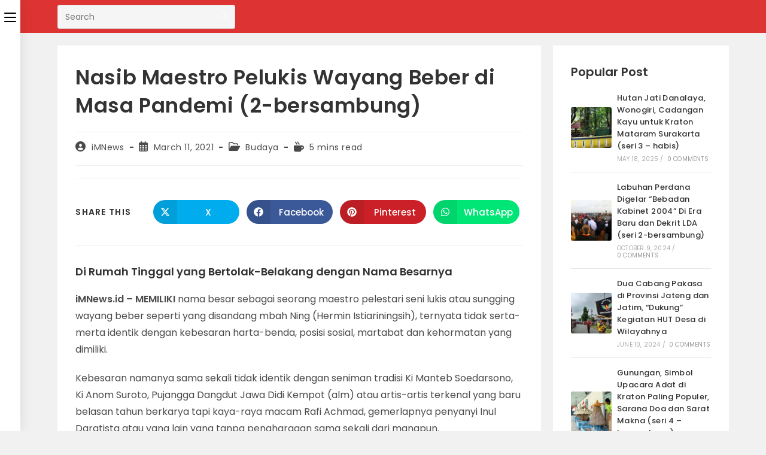

--- FILE ---
content_type: text/html; charset=UTF-8
request_url: https://imnews.id/2021/03/11/nasib-maestro-pelukis-wayang-beber-di-masa-pandemi-2-bersambung/
body_size: 26624
content:
<!DOCTYPE html>
<html class="html" lang="en-US">
<head>
	<meta charset="UTF-8">
	<link rel="profile" href="https://gmpg.org/xfn/11">

	<meta name='robots' content='index, follow, max-image-preview:large, max-snippet:-1, max-video-preview:-1' />
<meta name="viewport" content="width=device-width, initial-scale=1">
	<!-- This site is optimized with the Yoast SEO plugin v26.7 - https://yoast.com/wordpress/plugins/seo/ -->
	<title>Nasib Maestro Pelukis Wayang Beber di Masa Pandemi (2-bersambung) - iMNews</title>
	<meta name="description" content="MEMILIKI nama besar sebagai seorang maestro pelestari seni lukis atau sungging wayang beber seperti yang disandang mbah Ning (Hermin Istiariningsih)" />
	<link rel="canonical" href="https://imnews.id/2021/03/11/nasib-maestro-pelukis-wayang-beber-di-masa-pandemi-2-bersambung/" />
	<meta property="og:locale" content="en_US" />
	<meta property="og:type" content="article" />
	<meta property="og:title" content="Nasib Maestro Pelukis Wayang Beber di Masa Pandemi (2-bersambung) - iMNews" />
	<meta property="og:description" content="MEMILIKI nama besar sebagai seorang maestro pelestari seni lukis atau sungging wayang beber seperti yang disandang mbah Ning (Hermin Istiariningsih)" />
	<meta property="og:url" content="https://imnews.id/2021/03/11/nasib-maestro-pelukis-wayang-beber-di-masa-pandemi-2-bersambung/" />
	<meta property="og:site_name" content="iMNews" />
	<meta property="article:published_time" content="2021-03-11T11:35:46+00:00" />
	<meta name="author" content="iMNews" />
	<meta name="twitter:card" content="summary_large_image" />
	<meta name="twitter:label1" content="Written by" />
	<meta name="twitter:data1" content="iMNews" />
	<meta name="twitter:label2" content="Est. reading time" />
	<meta name="twitter:data2" content="5 minutes" />
	<script type="application/ld+json" class="yoast-schema-graph">{"@context":"https://schema.org","@graph":[{"@type":"NewsArticle","@id":"https://imnews.id/2021/03/11/nasib-maestro-pelukis-wayang-beber-di-masa-pandemi-2-bersambung/#article","isPartOf":{"@id":"https://imnews.id/2021/03/11/nasib-maestro-pelukis-wayang-beber-di-masa-pandemi-2-bersambung/"},"author":{"name":"iMNews","@id":"https://imnews.id/#/schema/person/b5348c59f437e10273accebcac65065b"},"headline":"Nasib Maestro Pelukis Wayang Beber di Masa Pandemi (2-bersambung)","datePublished":"2021-03-11T11:35:46+00:00","mainEntityOfPage":{"@id":"https://imnews.id/2021/03/11/nasib-maestro-pelukis-wayang-beber-di-masa-pandemi-2-bersambung/"},"wordCount":852,"commentCount":0,"publisher":{"@id":"https://imnews.id/#organization"},"image":{"@id":"https://imnews.id/2021/03/11/nasib-maestro-pelukis-wayang-beber-di-masa-pandemi-2-bersambung/#primaryimage"},"thumbnailUrl":"","keywords":["maestro","pandemi","pelukis","wayang beber"],"articleSection":["Budaya"],"inLanguage":"en-US","potentialAction":[{"@type":"CommentAction","name":"Comment","target":["https://imnews.id/2021/03/11/nasib-maestro-pelukis-wayang-beber-di-masa-pandemi-2-bersambung/#respond"]}]},{"@type":"WebPage","@id":"https://imnews.id/2021/03/11/nasib-maestro-pelukis-wayang-beber-di-masa-pandemi-2-bersambung/","url":"https://imnews.id/2021/03/11/nasib-maestro-pelukis-wayang-beber-di-masa-pandemi-2-bersambung/","name":"Nasib Maestro Pelukis Wayang Beber di Masa Pandemi (2-bersambung) - iMNews","isPartOf":{"@id":"https://imnews.id/#website"},"primaryImageOfPage":{"@id":"https://imnews.id/2021/03/11/nasib-maestro-pelukis-wayang-beber-di-masa-pandemi-2-bersambung/#primaryimage"},"image":{"@id":"https://imnews.id/2021/03/11/nasib-maestro-pelukis-wayang-beber-di-masa-pandemi-2-bersambung/#primaryimage"},"thumbnailUrl":"","datePublished":"2021-03-11T11:35:46+00:00","description":"MEMILIKI nama besar sebagai seorang maestro pelestari seni lukis atau sungging wayang beber seperti yang disandang mbah Ning (Hermin Istiariningsih)","breadcrumb":{"@id":"https://imnews.id/2021/03/11/nasib-maestro-pelukis-wayang-beber-di-masa-pandemi-2-bersambung/#breadcrumb"},"inLanguage":"en-US","potentialAction":[{"@type":"ReadAction","target":["https://imnews.id/2021/03/11/nasib-maestro-pelukis-wayang-beber-di-masa-pandemi-2-bersambung/"]}]},{"@type":"ImageObject","inLanguage":"en-US","@id":"https://imnews.id/2021/03/11/nasib-maestro-pelukis-wayang-beber-di-masa-pandemi-2-bersambung/#primaryimage","url":"","contentUrl":""},{"@type":"BreadcrumbList","@id":"https://imnews.id/2021/03/11/nasib-maestro-pelukis-wayang-beber-di-masa-pandemi-2-bersambung/#breadcrumb","itemListElement":[{"@type":"ListItem","position":1,"name":"Home","item":"https://imnews.id/"},{"@type":"ListItem","position":2,"name":"Ekbis","item":"https://imnews.id/category/ekbis/"},{"@type":"ListItem","position":3,"name":"Nasib Maestro Pelukis Wayang Beber di Masa Pandemi (2-bersambung)"}]},{"@type":"WebSite","@id":"https://imnews.id/#website","url":"https://imnews.id/","name":"iMNews.id","description":"Media Informasi Berbudaya","publisher":{"@id":"https://imnews.id/#organization"},"alternateName":"Istana Mataram News","potentialAction":[{"@type":"SearchAction","target":{"@type":"EntryPoint","urlTemplate":"https://imnews.id/?s={search_term_string}"},"query-input":{"@type":"PropertyValueSpecification","valueRequired":true,"valueName":"search_term_string"}}],"inLanguage":"en-US"},{"@type":"Organization","@id":"https://imnews.id/#organization","name":"iMNews.id","alternateName":"Istana Mataram News","url":"https://imnews.id/","logo":{"@type":"ImageObject","inLanguage":"en-US","@id":"https://imnews.id/#/schema/logo/image/","url":"https://imnews.id/wp-content/uploads/2021/01/LOGO-iMNewsid.png","contentUrl":"https://imnews.id/wp-content/uploads/2021/01/LOGO-iMNewsid.png","width":725,"height":244,"caption":"iMNews.id"},"image":{"@id":"https://imnews.id/#/schema/logo/image/"}},{"@type":"Person","@id":"https://imnews.id/#/schema/person/b5348c59f437e10273accebcac65065b","name":"iMNews","image":{"@type":"ImageObject","inLanguage":"en-US","@id":"https://imnews.id/#/schema/person/image/","url":"https://secure.gravatar.com/avatar/e6ba0ebc6eacdf0151ff9d16001cb6ec1f29a962ef19134a9000fceb277c3e06?s=96&d=mm&r=g","contentUrl":"https://secure.gravatar.com/avatar/e6ba0ebc6eacdf0151ff9d16001cb6ec1f29a962ef19134a9000fceb277c3e06?s=96&d=mm&r=g","caption":"iMNews"},"sameAs":["http://imnews.id"]}]}</script>
	<!-- / Yoast SEO plugin. -->


<link rel='dns-prefetch' href='//www.googletagmanager.com' />
<link rel='dns-prefetch' href='//fonts.googleapis.com' />
<link rel="alternate" type="application/rss+xml" title="iMNews &raquo; Feed" href="https://imnews.id/feed/" />
<style id='wp-img-auto-sizes-contain-inline-css'>
img:is([sizes=auto i],[sizes^="auto," i]){contain-intrinsic-size:3000px 1500px}
/*# sourceURL=wp-img-auto-sizes-contain-inline-css */
</style>
<style id='wp-block-library-inline-css'>
:root{--wp-block-synced-color:#7a00df;--wp-block-synced-color--rgb:122,0,223;--wp-bound-block-color:var(--wp-block-synced-color);--wp-editor-canvas-background:#ddd;--wp-admin-theme-color:#007cba;--wp-admin-theme-color--rgb:0,124,186;--wp-admin-theme-color-darker-10:#006ba1;--wp-admin-theme-color-darker-10--rgb:0,107,160.5;--wp-admin-theme-color-darker-20:#005a87;--wp-admin-theme-color-darker-20--rgb:0,90,135;--wp-admin-border-width-focus:2px}@media (min-resolution:192dpi){:root{--wp-admin-border-width-focus:1.5px}}.wp-element-button{cursor:pointer}:root .has-very-light-gray-background-color{background-color:#eee}:root .has-very-dark-gray-background-color{background-color:#313131}:root .has-very-light-gray-color{color:#eee}:root .has-very-dark-gray-color{color:#313131}:root .has-vivid-green-cyan-to-vivid-cyan-blue-gradient-background{background:linear-gradient(135deg,#00d084,#0693e3)}:root .has-purple-crush-gradient-background{background:linear-gradient(135deg,#34e2e4,#4721fb 50%,#ab1dfe)}:root .has-hazy-dawn-gradient-background{background:linear-gradient(135deg,#faaca8,#dad0ec)}:root .has-subdued-olive-gradient-background{background:linear-gradient(135deg,#fafae1,#67a671)}:root .has-atomic-cream-gradient-background{background:linear-gradient(135deg,#fdd79a,#004a59)}:root .has-nightshade-gradient-background{background:linear-gradient(135deg,#330968,#31cdcf)}:root .has-midnight-gradient-background{background:linear-gradient(135deg,#020381,#2874fc)}:root{--wp--preset--font-size--normal:16px;--wp--preset--font-size--huge:42px}.has-regular-font-size{font-size:1em}.has-larger-font-size{font-size:2.625em}.has-normal-font-size{font-size:var(--wp--preset--font-size--normal)}.has-huge-font-size{font-size:var(--wp--preset--font-size--huge)}.has-text-align-center{text-align:center}.has-text-align-left{text-align:left}.has-text-align-right{text-align:right}.has-fit-text{white-space:nowrap!important}#end-resizable-editor-section{display:none}.aligncenter{clear:both}.items-justified-left{justify-content:flex-start}.items-justified-center{justify-content:center}.items-justified-right{justify-content:flex-end}.items-justified-space-between{justify-content:space-between}.screen-reader-text{border:0;clip-path:inset(50%);height:1px;margin:-1px;overflow:hidden;padding:0;position:absolute;width:1px;word-wrap:normal!important}.screen-reader-text:focus{background-color:#ddd;clip-path:none;color:#444;display:block;font-size:1em;height:auto;left:5px;line-height:normal;padding:15px 23px 14px;text-decoration:none;top:5px;width:auto;z-index:100000}html :where(.has-border-color){border-style:solid}html :where([style*=border-top-color]){border-top-style:solid}html :where([style*=border-right-color]){border-right-style:solid}html :where([style*=border-bottom-color]){border-bottom-style:solid}html :where([style*=border-left-color]){border-left-style:solid}html :where([style*=border-width]){border-style:solid}html :where([style*=border-top-width]){border-top-style:solid}html :where([style*=border-right-width]){border-right-style:solid}html :where([style*=border-bottom-width]){border-bottom-style:solid}html :where([style*=border-left-width]){border-left-style:solid}html :where(img[class*=wp-image-]){height:auto;max-width:100%}:where(figure){margin:0 0 1em}html :where(.is-position-sticky){--wp-admin--admin-bar--position-offset:var(--wp-admin--admin-bar--height,0px)}@media screen and (max-width:600px){html :where(.is-position-sticky){--wp-admin--admin-bar--position-offset:0px}}

/*# sourceURL=wp-block-library-inline-css */
</style><style id='wp-block-heading-inline-css'>
h1:where(.wp-block-heading).has-background,h2:where(.wp-block-heading).has-background,h3:where(.wp-block-heading).has-background,h4:where(.wp-block-heading).has-background,h5:where(.wp-block-heading).has-background,h6:where(.wp-block-heading).has-background{padding:1.25em 2.375em}h1.has-text-align-left[style*=writing-mode]:where([style*=vertical-lr]),h1.has-text-align-right[style*=writing-mode]:where([style*=vertical-rl]),h2.has-text-align-left[style*=writing-mode]:where([style*=vertical-lr]),h2.has-text-align-right[style*=writing-mode]:where([style*=vertical-rl]),h3.has-text-align-left[style*=writing-mode]:where([style*=vertical-lr]),h3.has-text-align-right[style*=writing-mode]:where([style*=vertical-rl]),h4.has-text-align-left[style*=writing-mode]:where([style*=vertical-lr]),h4.has-text-align-right[style*=writing-mode]:where([style*=vertical-rl]),h5.has-text-align-left[style*=writing-mode]:where([style*=vertical-lr]),h5.has-text-align-right[style*=writing-mode]:where([style*=vertical-rl]),h6.has-text-align-left[style*=writing-mode]:where([style*=vertical-lr]),h6.has-text-align-right[style*=writing-mode]:where([style*=vertical-rl]){rotate:180deg}
/*# sourceURL=https://imnews.id/wp-includes/blocks/heading/style.min.css */
</style>
<style id='wp-block-image-inline-css'>
.wp-block-image>a,.wp-block-image>figure>a{display:inline-block}.wp-block-image img{box-sizing:border-box;height:auto;max-width:100%;vertical-align:bottom}@media not (prefers-reduced-motion){.wp-block-image img.hide{visibility:hidden}.wp-block-image img.show{animation:show-content-image .4s}}.wp-block-image[style*=border-radius] img,.wp-block-image[style*=border-radius]>a{border-radius:inherit}.wp-block-image.has-custom-border img{box-sizing:border-box}.wp-block-image.aligncenter{text-align:center}.wp-block-image.alignfull>a,.wp-block-image.alignwide>a{width:100%}.wp-block-image.alignfull img,.wp-block-image.alignwide img{height:auto;width:100%}.wp-block-image .aligncenter,.wp-block-image .alignleft,.wp-block-image .alignright,.wp-block-image.aligncenter,.wp-block-image.alignleft,.wp-block-image.alignright{display:table}.wp-block-image .aligncenter>figcaption,.wp-block-image .alignleft>figcaption,.wp-block-image .alignright>figcaption,.wp-block-image.aligncenter>figcaption,.wp-block-image.alignleft>figcaption,.wp-block-image.alignright>figcaption{caption-side:bottom;display:table-caption}.wp-block-image .alignleft{float:left;margin:.5em 1em .5em 0}.wp-block-image .alignright{float:right;margin:.5em 0 .5em 1em}.wp-block-image .aligncenter{margin-left:auto;margin-right:auto}.wp-block-image :where(figcaption){margin-bottom:1em;margin-top:.5em}.wp-block-image.is-style-circle-mask img{border-radius:9999px}@supports ((-webkit-mask-image:none) or (mask-image:none)) or (-webkit-mask-image:none){.wp-block-image.is-style-circle-mask img{border-radius:0;-webkit-mask-image:url('data:image/svg+xml;utf8,<svg viewBox="0 0 100 100" xmlns="http://www.w3.org/2000/svg"><circle cx="50" cy="50" r="50"/></svg>');mask-image:url('data:image/svg+xml;utf8,<svg viewBox="0 0 100 100" xmlns="http://www.w3.org/2000/svg"><circle cx="50" cy="50" r="50"/></svg>');mask-mode:alpha;-webkit-mask-position:center;mask-position:center;-webkit-mask-repeat:no-repeat;mask-repeat:no-repeat;-webkit-mask-size:contain;mask-size:contain}}:root :where(.wp-block-image.is-style-rounded img,.wp-block-image .is-style-rounded img){border-radius:9999px}.wp-block-image figure{margin:0}.wp-lightbox-container{display:flex;flex-direction:column;position:relative}.wp-lightbox-container img{cursor:zoom-in}.wp-lightbox-container img:hover+button{opacity:1}.wp-lightbox-container button{align-items:center;backdrop-filter:blur(16px) saturate(180%);background-color:#5a5a5a40;border:none;border-radius:4px;cursor:zoom-in;display:flex;height:20px;justify-content:center;opacity:0;padding:0;position:absolute;right:16px;text-align:center;top:16px;width:20px;z-index:100}@media not (prefers-reduced-motion){.wp-lightbox-container button{transition:opacity .2s ease}}.wp-lightbox-container button:focus-visible{outline:3px auto #5a5a5a40;outline:3px auto -webkit-focus-ring-color;outline-offset:3px}.wp-lightbox-container button:hover{cursor:pointer;opacity:1}.wp-lightbox-container button:focus{opacity:1}.wp-lightbox-container button:focus,.wp-lightbox-container button:hover,.wp-lightbox-container button:not(:hover):not(:active):not(.has-background){background-color:#5a5a5a40;border:none}.wp-lightbox-overlay{box-sizing:border-box;cursor:zoom-out;height:100vh;left:0;overflow:hidden;position:fixed;top:0;visibility:hidden;width:100%;z-index:100000}.wp-lightbox-overlay .close-button{align-items:center;cursor:pointer;display:flex;justify-content:center;min-height:40px;min-width:40px;padding:0;position:absolute;right:calc(env(safe-area-inset-right) + 16px);top:calc(env(safe-area-inset-top) + 16px);z-index:5000000}.wp-lightbox-overlay .close-button:focus,.wp-lightbox-overlay .close-button:hover,.wp-lightbox-overlay .close-button:not(:hover):not(:active):not(.has-background){background:none;border:none}.wp-lightbox-overlay .lightbox-image-container{height:var(--wp--lightbox-container-height);left:50%;overflow:hidden;position:absolute;top:50%;transform:translate(-50%,-50%);transform-origin:top left;width:var(--wp--lightbox-container-width);z-index:9999999999}.wp-lightbox-overlay .wp-block-image{align-items:center;box-sizing:border-box;display:flex;height:100%;justify-content:center;margin:0;position:relative;transform-origin:0 0;width:100%;z-index:3000000}.wp-lightbox-overlay .wp-block-image img{height:var(--wp--lightbox-image-height);min-height:var(--wp--lightbox-image-height);min-width:var(--wp--lightbox-image-width);width:var(--wp--lightbox-image-width)}.wp-lightbox-overlay .wp-block-image figcaption{display:none}.wp-lightbox-overlay button{background:none;border:none}.wp-lightbox-overlay .scrim{background-color:#fff;height:100%;opacity:.9;position:absolute;width:100%;z-index:2000000}.wp-lightbox-overlay.active{visibility:visible}@media not (prefers-reduced-motion){.wp-lightbox-overlay.active{animation:turn-on-visibility .25s both}.wp-lightbox-overlay.active img{animation:turn-on-visibility .35s both}.wp-lightbox-overlay.show-closing-animation:not(.active){animation:turn-off-visibility .35s both}.wp-lightbox-overlay.show-closing-animation:not(.active) img{animation:turn-off-visibility .25s both}.wp-lightbox-overlay.zoom.active{animation:none;opacity:1;visibility:visible}.wp-lightbox-overlay.zoom.active .lightbox-image-container{animation:lightbox-zoom-in .4s}.wp-lightbox-overlay.zoom.active .lightbox-image-container img{animation:none}.wp-lightbox-overlay.zoom.active .scrim{animation:turn-on-visibility .4s forwards}.wp-lightbox-overlay.zoom.show-closing-animation:not(.active){animation:none}.wp-lightbox-overlay.zoom.show-closing-animation:not(.active) .lightbox-image-container{animation:lightbox-zoom-out .4s}.wp-lightbox-overlay.zoom.show-closing-animation:not(.active) .lightbox-image-container img{animation:none}.wp-lightbox-overlay.zoom.show-closing-animation:not(.active) .scrim{animation:turn-off-visibility .4s forwards}}@keyframes show-content-image{0%{visibility:hidden}99%{visibility:hidden}to{visibility:visible}}@keyframes turn-on-visibility{0%{opacity:0}to{opacity:1}}@keyframes turn-off-visibility{0%{opacity:1;visibility:visible}99%{opacity:0;visibility:visible}to{opacity:0;visibility:hidden}}@keyframes lightbox-zoom-in{0%{transform:translate(calc((-100vw + var(--wp--lightbox-scrollbar-width))/2 + var(--wp--lightbox-initial-left-position)),calc(-50vh + var(--wp--lightbox-initial-top-position))) scale(var(--wp--lightbox-scale))}to{transform:translate(-50%,-50%) scale(1)}}@keyframes lightbox-zoom-out{0%{transform:translate(-50%,-50%) scale(1);visibility:visible}99%{visibility:visible}to{transform:translate(calc((-100vw + var(--wp--lightbox-scrollbar-width))/2 + var(--wp--lightbox-initial-left-position)),calc(-50vh + var(--wp--lightbox-initial-top-position))) scale(var(--wp--lightbox-scale));visibility:hidden}}
/*# sourceURL=https://imnews.id/wp-includes/blocks/image/style.min.css */
</style>
<style id='wp-block-image-theme-inline-css'>
:root :where(.wp-block-image figcaption){color:#555;font-size:13px;text-align:center}.is-dark-theme :root :where(.wp-block-image figcaption){color:#ffffffa6}.wp-block-image{margin:0 0 1em}
/*# sourceURL=https://imnews.id/wp-includes/blocks/image/theme.min.css */
</style>
<style id='wp-block-group-inline-css'>
.wp-block-group{box-sizing:border-box}:where(.wp-block-group.wp-block-group-is-layout-constrained){position:relative}
/*# sourceURL=https://imnews.id/wp-includes/blocks/group/style.min.css */
</style>
<style id='wp-block-group-theme-inline-css'>
:where(.wp-block-group.has-background){padding:1.25em 2.375em}
/*# sourceURL=https://imnews.id/wp-includes/blocks/group/theme.min.css */
</style>
<style id='wp-block-paragraph-inline-css'>
.is-small-text{font-size:.875em}.is-regular-text{font-size:1em}.is-large-text{font-size:2.25em}.is-larger-text{font-size:3em}.has-drop-cap:not(:focus):first-letter{float:left;font-size:8.4em;font-style:normal;font-weight:100;line-height:.68;margin:.05em .1em 0 0;text-transform:uppercase}body.rtl .has-drop-cap:not(:focus):first-letter{float:none;margin-left:.1em}p.has-drop-cap.has-background{overflow:hidden}:root :where(p.has-background){padding:1.25em 2.375em}:where(p.has-text-color:not(.has-link-color)) a{color:inherit}p.has-text-align-left[style*="writing-mode:vertical-lr"],p.has-text-align-right[style*="writing-mode:vertical-rl"]{rotate:180deg}
/*# sourceURL=https://imnews.id/wp-includes/blocks/paragraph/style.min.css */
</style>
<style id='global-styles-inline-css'>
:root{--wp--preset--aspect-ratio--square: 1;--wp--preset--aspect-ratio--4-3: 4/3;--wp--preset--aspect-ratio--3-4: 3/4;--wp--preset--aspect-ratio--3-2: 3/2;--wp--preset--aspect-ratio--2-3: 2/3;--wp--preset--aspect-ratio--16-9: 16/9;--wp--preset--aspect-ratio--9-16: 9/16;--wp--preset--color--black: #000000;--wp--preset--color--cyan-bluish-gray: #abb8c3;--wp--preset--color--white: #ffffff;--wp--preset--color--pale-pink: #f78da7;--wp--preset--color--vivid-red: #cf2e2e;--wp--preset--color--luminous-vivid-orange: #ff6900;--wp--preset--color--luminous-vivid-amber: #fcb900;--wp--preset--color--light-green-cyan: #7bdcb5;--wp--preset--color--vivid-green-cyan: #00d084;--wp--preset--color--pale-cyan-blue: #8ed1fc;--wp--preset--color--vivid-cyan-blue: #0693e3;--wp--preset--color--vivid-purple: #9b51e0;--wp--preset--gradient--vivid-cyan-blue-to-vivid-purple: linear-gradient(135deg,rgb(6,147,227) 0%,rgb(155,81,224) 100%);--wp--preset--gradient--light-green-cyan-to-vivid-green-cyan: linear-gradient(135deg,rgb(122,220,180) 0%,rgb(0,208,130) 100%);--wp--preset--gradient--luminous-vivid-amber-to-luminous-vivid-orange: linear-gradient(135deg,rgb(252,185,0) 0%,rgb(255,105,0) 100%);--wp--preset--gradient--luminous-vivid-orange-to-vivid-red: linear-gradient(135deg,rgb(255,105,0) 0%,rgb(207,46,46) 100%);--wp--preset--gradient--very-light-gray-to-cyan-bluish-gray: linear-gradient(135deg,rgb(238,238,238) 0%,rgb(169,184,195) 100%);--wp--preset--gradient--cool-to-warm-spectrum: linear-gradient(135deg,rgb(74,234,220) 0%,rgb(151,120,209) 20%,rgb(207,42,186) 40%,rgb(238,44,130) 60%,rgb(251,105,98) 80%,rgb(254,248,76) 100%);--wp--preset--gradient--blush-light-purple: linear-gradient(135deg,rgb(255,206,236) 0%,rgb(152,150,240) 100%);--wp--preset--gradient--blush-bordeaux: linear-gradient(135deg,rgb(254,205,165) 0%,rgb(254,45,45) 50%,rgb(107,0,62) 100%);--wp--preset--gradient--luminous-dusk: linear-gradient(135deg,rgb(255,203,112) 0%,rgb(199,81,192) 50%,rgb(65,88,208) 100%);--wp--preset--gradient--pale-ocean: linear-gradient(135deg,rgb(255,245,203) 0%,rgb(182,227,212) 50%,rgb(51,167,181) 100%);--wp--preset--gradient--electric-grass: linear-gradient(135deg,rgb(202,248,128) 0%,rgb(113,206,126) 100%);--wp--preset--gradient--midnight: linear-gradient(135deg,rgb(2,3,129) 0%,rgb(40,116,252) 100%);--wp--preset--font-size--small: 13px;--wp--preset--font-size--medium: 20px;--wp--preset--font-size--large: 36px;--wp--preset--font-size--x-large: 42px;--wp--preset--spacing--20: 0.44rem;--wp--preset--spacing--30: 0.67rem;--wp--preset--spacing--40: 1rem;--wp--preset--spacing--50: 1.5rem;--wp--preset--spacing--60: 2.25rem;--wp--preset--spacing--70: 3.38rem;--wp--preset--spacing--80: 5.06rem;--wp--preset--shadow--natural: 6px 6px 9px rgba(0, 0, 0, 0.2);--wp--preset--shadow--deep: 12px 12px 50px rgba(0, 0, 0, 0.4);--wp--preset--shadow--sharp: 6px 6px 0px rgba(0, 0, 0, 0.2);--wp--preset--shadow--outlined: 6px 6px 0px -3px rgb(255, 255, 255), 6px 6px rgb(0, 0, 0);--wp--preset--shadow--crisp: 6px 6px 0px rgb(0, 0, 0);}:where(.is-layout-flex){gap: 0.5em;}:where(.is-layout-grid){gap: 0.5em;}body .is-layout-flex{display: flex;}.is-layout-flex{flex-wrap: wrap;align-items: center;}.is-layout-flex > :is(*, div){margin: 0;}body .is-layout-grid{display: grid;}.is-layout-grid > :is(*, div){margin: 0;}:where(.wp-block-columns.is-layout-flex){gap: 2em;}:where(.wp-block-columns.is-layout-grid){gap: 2em;}:where(.wp-block-post-template.is-layout-flex){gap: 1.25em;}:where(.wp-block-post-template.is-layout-grid){gap: 1.25em;}.has-black-color{color: var(--wp--preset--color--black) !important;}.has-cyan-bluish-gray-color{color: var(--wp--preset--color--cyan-bluish-gray) !important;}.has-white-color{color: var(--wp--preset--color--white) !important;}.has-pale-pink-color{color: var(--wp--preset--color--pale-pink) !important;}.has-vivid-red-color{color: var(--wp--preset--color--vivid-red) !important;}.has-luminous-vivid-orange-color{color: var(--wp--preset--color--luminous-vivid-orange) !important;}.has-luminous-vivid-amber-color{color: var(--wp--preset--color--luminous-vivid-amber) !important;}.has-light-green-cyan-color{color: var(--wp--preset--color--light-green-cyan) !important;}.has-vivid-green-cyan-color{color: var(--wp--preset--color--vivid-green-cyan) !important;}.has-pale-cyan-blue-color{color: var(--wp--preset--color--pale-cyan-blue) !important;}.has-vivid-cyan-blue-color{color: var(--wp--preset--color--vivid-cyan-blue) !important;}.has-vivid-purple-color{color: var(--wp--preset--color--vivid-purple) !important;}.has-black-background-color{background-color: var(--wp--preset--color--black) !important;}.has-cyan-bluish-gray-background-color{background-color: var(--wp--preset--color--cyan-bluish-gray) !important;}.has-white-background-color{background-color: var(--wp--preset--color--white) !important;}.has-pale-pink-background-color{background-color: var(--wp--preset--color--pale-pink) !important;}.has-vivid-red-background-color{background-color: var(--wp--preset--color--vivid-red) !important;}.has-luminous-vivid-orange-background-color{background-color: var(--wp--preset--color--luminous-vivid-orange) !important;}.has-luminous-vivid-amber-background-color{background-color: var(--wp--preset--color--luminous-vivid-amber) !important;}.has-light-green-cyan-background-color{background-color: var(--wp--preset--color--light-green-cyan) !important;}.has-vivid-green-cyan-background-color{background-color: var(--wp--preset--color--vivid-green-cyan) !important;}.has-pale-cyan-blue-background-color{background-color: var(--wp--preset--color--pale-cyan-blue) !important;}.has-vivid-cyan-blue-background-color{background-color: var(--wp--preset--color--vivid-cyan-blue) !important;}.has-vivid-purple-background-color{background-color: var(--wp--preset--color--vivid-purple) !important;}.has-black-border-color{border-color: var(--wp--preset--color--black) !important;}.has-cyan-bluish-gray-border-color{border-color: var(--wp--preset--color--cyan-bluish-gray) !important;}.has-white-border-color{border-color: var(--wp--preset--color--white) !important;}.has-pale-pink-border-color{border-color: var(--wp--preset--color--pale-pink) !important;}.has-vivid-red-border-color{border-color: var(--wp--preset--color--vivid-red) !important;}.has-luminous-vivid-orange-border-color{border-color: var(--wp--preset--color--luminous-vivid-orange) !important;}.has-luminous-vivid-amber-border-color{border-color: var(--wp--preset--color--luminous-vivid-amber) !important;}.has-light-green-cyan-border-color{border-color: var(--wp--preset--color--light-green-cyan) !important;}.has-vivid-green-cyan-border-color{border-color: var(--wp--preset--color--vivid-green-cyan) !important;}.has-pale-cyan-blue-border-color{border-color: var(--wp--preset--color--pale-cyan-blue) !important;}.has-vivid-cyan-blue-border-color{border-color: var(--wp--preset--color--vivid-cyan-blue) !important;}.has-vivid-purple-border-color{border-color: var(--wp--preset--color--vivid-purple) !important;}.has-vivid-cyan-blue-to-vivid-purple-gradient-background{background: var(--wp--preset--gradient--vivid-cyan-blue-to-vivid-purple) !important;}.has-light-green-cyan-to-vivid-green-cyan-gradient-background{background: var(--wp--preset--gradient--light-green-cyan-to-vivid-green-cyan) !important;}.has-luminous-vivid-amber-to-luminous-vivid-orange-gradient-background{background: var(--wp--preset--gradient--luminous-vivid-amber-to-luminous-vivid-orange) !important;}.has-luminous-vivid-orange-to-vivid-red-gradient-background{background: var(--wp--preset--gradient--luminous-vivid-orange-to-vivid-red) !important;}.has-very-light-gray-to-cyan-bluish-gray-gradient-background{background: var(--wp--preset--gradient--very-light-gray-to-cyan-bluish-gray) !important;}.has-cool-to-warm-spectrum-gradient-background{background: var(--wp--preset--gradient--cool-to-warm-spectrum) !important;}.has-blush-light-purple-gradient-background{background: var(--wp--preset--gradient--blush-light-purple) !important;}.has-blush-bordeaux-gradient-background{background: var(--wp--preset--gradient--blush-bordeaux) !important;}.has-luminous-dusk-gradient-background{background: var(--wp--preset--gradient--luminous-dusk) !important;}.has-pale-ocean-gradient-background{background: var(--wp--preset--gradient--pale-ocean) !important;}.has-electric-grass-gradient-background{background: var(--wp--preset--gradient--electric-grass) !important;}.has-midnight-gradient-background{background: var(--wp--preset--gradient--midnight) !important;}.has-small-font-size{font-size: var(--wp--preset--font-size--small) !important;}.has-medium-font-size{font-size: var(--wp--preset--font-size--medium) !important;}.has-large-font-size{font-size: var(--wp--preset--font-size--large) !important;}.has-x-large-font-size{font-size: var(--wp--preset--font-size--x-large) !important;}
/*# sourceURL=global-styles-inline-css */
</style>

<style id='classic-theme-styles-inline-css'>
/*! This file is auto-generated */
.wp-block-button__link{color:#fff;background-color:#32373c;border-radius:9999px;box-shadow:none;text-decoration:none;padding:calc(.667em + 2px) calc(1.333em + 2px);font-size:1.125em}.wp-block-file__button{background:#32373c;color:#fff;text-decoration:none}
/*# sourceURL=/wp-includes/css/classic-themes.min.css */
</style>
<link rel='stylesheet' id='font-awesome-css' href='https://imnews.id/wp-content/themes/oceanwp/assets/fonts/fontawesome/css/all.min.css?ver=6.7.2' media='all' />
<link rel='stylesheet' id='simple-line-icons-css' href='https://imnews.id/wp-content/themes/oceanwp/assets/css/third/simple-line-icons.min.css?ver=2.4.0' media='all' />
<link rel='stylesheet' id='oceanwp-style-css' href='https://imnews.id/wp-content/themes/oceanwp/assets/css/style.min.css?ver=4.1.4' media='all' />
<link rel='stylesheet' id='oceanwp-hamburgers-css' href='https://imnews.id/wp-content/themes/oceanwp/assets/css/third/hamburgers/hamburgers.min.css?ver=4.1.4' media='all' />
<link rel='stylesheet' id='oceanwp-minus-css' href='https://imnews.id/wp-content/themes/oceanwp/assets/css/third/hamburgers/types/minus.css?ver=4.1.4' media='all' />
<link rel='stylesheet' id='oceanwp-spin-css' href='https://imnews.id/wp-content/themes/oceanwp/assets/css/third/hamburgers/types/spin.css?ver=4.1.4' media='all' />
<link rel='stylesheet' id='ow-perfect-scrollbar-css' href='https://imnews.id/wp-content/themes/oceanwp/assets/css/third/perfect-scrollbar.css?ver=1.5.0' media='all' />
<link rel='stylesheet' id='oceanwp-google-font-poppins-css' href='//fonts.googleapis.com/css?family=Poppins%3A100%2C200%2C300%2C400%2C500%2C600%2C700%2C800%2C900%2C100i%2C200i%2C300i%2C400i%2C500i%2C600i%2C700i%2C800i%2C900i&#038;subset=latin&#038;display=swap&#038;ver=6.9' media='all' />
<link rel='stylesheet' id='oceanwp-google-font-josefin-sans-css' href='//fonts.googleapis.com/css?family=Josefin+Sans%3A100%2C200%2C300%2C400%2C500%2C600%2C700%2C800%2C900%2C100i%2C200i%2C300i%2C400i%2C500i%2C600i%2C700i%2C800i%2C900i&#038;subset=latin&#038;display=swap&#038;ver=6.9' media='all' />
<link rel='stylesheet' id='oe-widgets-style-css' href='https://imnews.id/wp-content/plugins/ocean-extra/assets/css/widgets.css?ver=6.9' media='all' />
<link rel='stylesheet' id='ops-swiper-css' href='https://imnews.id/wp-content/plugins/ocean-posts-slider/assets/vendors/swiper/swiper-bundle.min.css?ver=6.9' media='all' />
<link rel='stylesheet' id='ops-styles-css' href='https://imnews.id/wp-content/plugins/ocean-posts-slider/assets/css/style.min.css?ver=6.9' media='all' />
<link rel='stylesheet' id='oss-social-share-style-css' href='https://imnews.id/wp-content/plugins/ocean-social-sharing/assets/css/style.min.css?ver=6.9' media='all' />
<script src="https://imnews.id/wp-includes/js/jquery/jquery.min.js?ver=3.7.1" id="jquery-core-js"></script>
<script src="https://imnews.id/wp-includes/js/jquery/jquery-migrate.min.js?ver=3.4.1" id="jquery-migrate-js"></script>

<!-- Google tag (gtag.js) snippet added by Site Kit -->
<!-- Google Analytics snippet added by Site Kit -->
<script src="https://www.googletagmanager.com/gtag/js?id=G-6M6337QLB6" id="google_gtagjs-js" async></script>
<script id="google_gtagjs-js-after">
window.dataLayer = window.dataLayer || [];function gtag(){dataLayer.push(arguments);}
gtag("set","linker",{"domains":["imnews.id"]});
gtag("js", new Date());
gtag("set", "developer_id.dZTNiMT", true);
gtag("config", "G-6M6337QLB6");
 window._googlesitekit = window._googlesitekit || {}; window._googlesitekit.throttledEvents = []; window._googlesitekit.gtagEvent = (name, data) => { var key = JSON.stringify( { name, data } ); if ( !! window._googlesitekit.throttledEvents[ key ] ) { return; } window._googlesitekit.throttledEvents[ key ] = true; setTimeout( () => { delete window._googlesitekit.throttledEvents[ key ]; }, 5 ); gtag( "event", name, { ...data, event_source: "site-kit" } ); }; 
//# sourceURL=google_gtagjs-js-after
</script>
<meta name="generator" content="Site Kit by Google 1.170.0" /><script async src="https://pagead2.googlesyndication.com/pagead/js/adsbygoogle.js?client=ca-pub-3620243970689258"
     crossorigin="anonymous"></script>
<link rel="icon" href="https://imnews.id/wp-content/uploads/2022/11/cropped-LOGO-MEDSOS-32x32.png" sizes="32x32" />
<link rel="icon" href="https://imnews.id/wp-content/uploads/2022/11/cropped-LOGO-MEDSOS-192x192.png" sizes="192x192" />
<link rel="apple-touch-icon" href="https://imnews.id/wp-content/uploads/2022/11/cropped-LOGO-MEDSOS-180x180.png" />
<meta name="msapplication-TileImage" content="https://imnews.id/wp-content/uploads/2022/11/cropped-LOGO-MEDSOS-270x270.png" />
		<style id="wp-custom-css">
			.blog-entry.thumbnail-entry .blog-entry-inner .thumbnail-caption{display:none}		</style>
		<!-- OceanWP CSS -->
<style type="text/css">
/* Colors */a:hover,a.light:hover,.theme-heading .text::before,.theme-heading .text::after,#top-bar-content >a:hover,#top-bar-social li.oceanwp-email a:hover,#site-navigation-wrap .dropdown-menu >li >a:hover,#site-header.medium-header #medium-searchform button:hover,.oceanwp-mobile-menu-icon a:hover,.blog-entry.post .blog-entry-header .entry-title a:hover,.blog-entry.post .blog-entry-readmore a:hover,.blog-entry.thumbnail-entry .blog-entry-category a,ul.meta li a:hover,.dropcap,.single nav.post-navigation .nav-links .title,body .related-post-title a:hover,body #wp-calendar caption,body .contact-info-widget.default i,body .contact-info-widget.big-icons i,body .custom-links-widget .oceanwp-custom-links li a:hover,body .custom-links-widget .oceanwp-custom-links li a:hover:before,body .posts-thumbnails-widget li a:hover,body .social-widget li.oceanwp-email a:hover,.comment-author .comment-meta .comment-reply-link,#respond #cancel-comment-reply-link:hover,#footer-widgets .footer-box a:hover,#footer-bottom a:hover,#footer-bottom #footer-bottom-menu a:hover,.sidr a:hover,.sidr-class-dropdown-toggle:hover,.sidr-class-menu-item-has-children.active >a,.sidr-class-menu-item-has-children.active >a >.sidr-class-dropdown-toggle,input[type=checkbox]:checked:before,.oceanwp-post-list.one .oceanwp-post-category:hover,.oceanwp-post-list.one .oceanwp-post-category:hover a,.oceanwp-post-list.two .slick-arrow:hover,.oceanwp-post-list.two article:hover .oceanwp-post-category,.oceanwp-post-list.two article:hover .oceanwp-post-category a{color:#e05038}.single nav.post-navigation .nav-links .title .owp-icon use,.blog-entry.post .blog-entry-readmore a:hover .owp-icon use,body .contact-info-widget.default .owp-icon use,body .contact-info-widget.big-icons .owp-icon use{stroke:#e05038}input[type="button"],input[type="reset"],input[type="submit"],button[type="submit"],.button,#site-navigation-wrap .dropdown-menu >li.btn >a >span,.thumbnail:hover i,.thumbnail:hover .link-post-svg-icon,.post-quote-content,.omw-modal .omw-close-modal,body .contact-info-widget.big-icons li:hover i,body .contact-info-widget.big-icons li:hover .owp-icon,body div.wpforms-container-full .wpforms-form input[type=submit],body div.wpforms-container-full .wpforms-form button[type=submit],body div.wpforms-container-full .wpforms-form .wpforms-page-button,.woocommerce-cart .wp-element-button,.woocommerce-checkout .wp-element-button,.wp-block-button__link,.oceanwp-post-list.one .readmore:hover,.oceanwp-post-list.one .oceanwp-post-category,.oceanwp-post-list.two .oceanwp-post-category,.oceanwp-post-list.two article:hover .slide-overlay-wrap{background-color:#e05038}.widget-title{border-color:#e05038}blockquote{border-color:#e05038}.wp-block-quote{border-color:#e05038}#searchform-dropdown{border-color:#e05038}.dropdown-menu .sub-menu{border-color:#e05038}.blog-entry.large-entry .blog-entry-readmore a:hover{border-color:#e05038}.oceanwp-newsletter-form-wrap input[type="email"]:focus{border-color:#e05038}.social-widget li.oceanwp-email a:hover{border-color:#e05038}#respond #cancel-comment-reply-link:hover{border-color:#e05038}body .contact-info-widget.big-icons li:hover i{border-color:#e05038}body .contact-info-widget.big-icons li:hover .owp-icon{border-color:#e05038}#footer-widgets .oceanwp-newsletter-form-wrap input[type="email"]:focus{border-color:#e05038}.oceanwp-post-list.one .readmore:hover{border-color:#e05038}input[type="button"]:hover,input[type="reset"]:hover,input[type="submit"]:hover,button[type="submit"]:hover,input[type="button"]:focus,input[type="reset"]:focus,input[type="submit"]:focus,button[type="submit"]:focus,.button:hover,.button:focus,#site-navigation-wrap .dropdown-menu >li.btn >a:hover >span,.post-quote-author,.omw-modal .omw-close-modal:hover,body div.wpforms-container-full .wpforms-form input[type=submit]:hover,body div.wpforms-container-full .wpforms-form button[type=submit]:hover,body div.wpforms-container-full .wpforms-form .wpforms-page-button:hover,.woocommerce-cart .wp-element-button:hover,.woocommerce-checkout .wp-element-button:hover,.wp-block-button__link:hover{background-color:#222222}a:hover{color:#fe5252}a:hover .owp-icon use{stroke:#fe5252}body .theme-button,body input[type="submit"],body button[type="submit"],body button,body .button,body div.wpforms-container-full .wpforms-form input[type=submit],body div.wpforms-container-full .wpforms-form button[type=submit],body div.wpforms-container-full .wpforms-form .wpforms-page-button,.woocommerce-cart .wp-element-button,.woocommerce-checkout .wp-element-button,.wp-block-button__link{border-color:#ffffff}body .theme-button:hover,body input[type="submit"]:hover,body button[type="submit"]:hover,body button:hover,body .button:hover,body div.wpforms-container-full .wpforms-form input[type=submit]:hover,body div.wpforms-container-full .wpforms-form input[type=submit]:active,body div.wpforms-container-full .wpforms-form button[type=submit]:hover,body div.wpforms-container-full .wpforms-form button[type=submit]:active,body div.wpforms-container-full .wpforms-form .wpforms-page-button:hover,body div.wpforms-container-full .wpforms-form .wpforms-page-button:active,.woocommerce-cart .wp-element-button:hover,.woocommerce-checkout .wp-element-button:hover,.wp-block-button__link:hover{border-color:#ffffff}form input[type="text"],form input[type="password"],form input[type="email"],form input[type="url"],form input[type="date"],form input[type="month"],form input[type="time"],form input[type="datetime"],form input[type="datetime-local"],form input[type="week"],form input[type="number"],form input[type="search"],form input[type="tel"],form input[type="color"],form select,form textarea,.woocommerce .woocommerce-checkout .select2-container--default .select2-selection--single{background-color:#f5f5f5}body div.wpforms-container-full .wpforms-form input[type=date],body div.wpforms-container-full .wpforms-form input[type=datetime],body div.wpforms-container-full .wpforms-form input[type=datetime-local],body div.wpforms-container-full .wpforms-form input[type=email],body div.wpforms-container-full .wpforms-form input[type=month],body div.wpforms-container-full .wpforms-form input[type=number],body div.wpforms-container-full .wpforms-form input[type=password],body div.wpforms-container-full .wpforms-form input[type=range],body div.wpforms-container-full .wpforms-form input[type=search],body div.wpforms-container-full .wpforms-form input[type=tel],body div.wpforms-container-full .wpforms-form input[type=text],body div.wpforms-container-full .wpforms-form input[type=time],body div.wpforms-container-full .wpforms-form input[type=url],body div.wpforms-container-full .wpforms-form input[type=week],body div.wpforms-container-full .wpforms-form select,body div.wpforms-container-full .wpforms-form textarea{background-color:#f5f5f5}.site-breadcrumbs,.background-image-page-header .site-breadcrumbs{color:#000000}.site-breadcrumbs ul li .breadcrumb-sep,.site-breadcrumbs ol li .breadcrumb-sep{color:#000000}.site-breadcrumbs a,.background-image-page-header .site-breadcrumbs a{color:#000000}.site-breadcrumbs a .owp-icon use,.background-image-page-header .site-breadcrumbs a .owp-icon use{stroke:#000000}.site-breadcrumbs a:hover,.background-image-page-header .site-breadcrumbs a:hover{color:#fe5252}.site-breadcrumbs a:hover .owp-icon use,.background-image-page-header .site-breadcrumbs a:hover .owp-icon use{stroke:#fe5252}/* OceanWP Style Settings CSS */.theme-button,input[type="submit"],button[type="submit"],button,.button,body div.wpforms-container-full .wpforms-form input[type=submit],body div.wpforms-container-full .wpforms-form button[type=submit],body div.wpforms-container-full .wpforms-form .wpforms-page-button{border-style:solid}.theme-button,input[type="submit"],button[type="submit"],button,.button,body div.wpforms-container-full .wpforms-form input[type=submit],body div.wpforms-container-full .wpforms-form button[type=submit],body div.wpforms-container-full .wpforms-form .wpforms-page-button{border-width:1px}form input[type="text"],form input[type="password"],form input[type="email"],form input[type="url"],form input[type="date"],form input[type="month"],form input[type="time"],form input[type="datetime"],form input[type="datetime-local"],form input[type="week"],form input[type="number"],form input[type="search"],form input[type="tel"],form input[type="color"],form select,form textarea,.woocommerce .woocommerce-checkout .select2-container--default .select2-selection--single{border-style:solid}body div.wpforms-container-full .wpforms-form input[type=date],body div.wpforms-container-full .wpforms-form input[type=datetime],body div.wpforms-container-full .wpforms-form input[type=datetime-local],body div.wpforms-container-full .wpforms-form input[type=email],body div.wpforms-container-full .wpforms-form input[type=month],body div.wpforms-container-full .wpforms-form input[type=number],body div.wpforms-container-full .wpforms-form input[type=password],body div.wpforms-container-full .wpforms-form input[type=range],body div.wpforms-container-full .wpforms-form input[type=search],body div.wpforms-container-full .wpforms-form input[type=tel],body div.wpforms-container-full .wpforms-form input[type=text],body div.wpforms-container-full .wpforms-form input[type=time],body div.wpforms-container-full .wpforms-form input[type=url],body div.wpforms-container-full .wpforms-form input[type=week],body div.wpforms-container-full .wpforms-form select,body div.wpforms-container-full .wpforms-form textarea{border-style:solid}form input[type="text"],form input[type="password"],form input[type="email"],form input[type="url"],form input[type="date"],form input[type="month"],form input[type="time"],form input[type="datetime"],form input[type="datetime-local"],form input[type="week"],form input[type="number"],form input[type="search"],form input[type="tel"],form input[type="color"],form select,form textarea{border-radius:3px}body div.wpforms-container-full .wpforms-form input[type=date],body div.wpforms-container-full .wpforms-form input[type=datetime],body div.wpforms-container-full .wpforms-form input[type=datetime-local],body div.wpforms-container-full .wpforms-form input[type=email],body div.wpforms-container-full .wpforms-form input[type=month],body div.wpforms-container-full .wpforms-form input[type=number],body div.wpforms-container-full .wpforms-form input[type=password],body div.wpforms-container-full .wpforms-form input[type=range],body div.wpforms-container-full .wpforms-form input[type=search],body div.wpforms-container-full .wpforms-form input[type=tel],body div.wpforms-container-full .wpforms-form input[type=text],body div.wpforms-container-full .wpforms-form input[type=time],body div.wpforms-container-full .wpforms-form input[type=url],body div.wpforms-container-full .wpforms-form input[type=week],body div.wpforms-container-full .wpforms-form select,body div.wpforms-container-full .wpforms-form textarea{border-radius:3px}#scroll-top:hover{background-color:#e05038}.page-header,.has-transparent-header .page-header{padding:28px 0 28px 0}/* Header */#site-logo #site-logo-inner,.oceanwp-social-menu .social-menu-inner,#site-header.full_screen-header .menu-bar-inner,.after-header-content .after-header-content-inner{height:100px}#site-navigation-wrap .dropdown-menu >li >a,#site-navigation-wrap .dropdown-menu >li >span.opl-logout-link,.oceanwp-mobile-menu-icon a,.mobile-menu-close,.after-header-content-inner >a{line-height:100px}#site-header.has-header-media .overlay-header-media{background-color:rgba(0,0,0,0.5)}#site-logo #site-logo-inner a img,#site-header.center-header #site-navigation-wrap .middle-site-logo a img{max-width:200px}@media (max-width:480px){#site-logo #site-logo-inner a img,#site-header.center-header #site-navigation-wrap .middle-site-logo a img{max-width:150px}}.oceanwp-social-menu ul li a,.oceanwp-social-menu .colored ul li a,.oceanwp-social-menu .minimal ul li a,.oceanwp-social-menu .dark ul li a{font-size:12px}.oceanwp-social-menu ul li a .owp-icon,.oceanwp-social-menu .colored ul li a .owp-icon,.oceanwp-social-menu .minimal ul li a .owp-icon,.oceanwp-social-menu .dark ul li a .owp-icon{width:12px;height:12px}.oceanwp-social-menu ul li a{border-radius:50%}.oceanwp-social-menu ul li a{padding:8px}.oceanwp-social-menu ul li a{margin:0 4px 0 4px}#site-logo.has-responsive-logo .responsive-logo-link img{max-height:60px}.mobile-menu .hamburger-inner,.mobile-menu .hamburger-inner::before,.mobile-menu .hamburger-inner::after{background-color:#000000}/* Topbar */#top-bar{padding:8px 0 12px 0}#top-bar-wrap,.oceanwp-top-bar-sticky{background-color:#dd3333}/* Blog CSS */.single-post-header-wrap,.single-header-ocean-6 .blog-post-title,.single-header-ocean-7 .blog-post-title{background-color:rgba(10,0,0,0)}.ocean-single-post-header ul.meta-item li a:hover{color:#333333}/* Footer Widgets */#footer-widgets{padding:0}#footer-widgets{background-color:#111111}#footer-widgets,#footer-widgets p,#footer-widgets li a:before,#footer-widgets .contact-info-widget span.oceanwp-contact-title,#footer-widgets .recent-posts-date,#footer-widgets .recent-posts-comments,#footer-widgets .widget-recent-posts-icons li .fa{color:#ffffff}#footer-widgets .footer-box a:hover,#footer-widgets a:hover{color:#fe5252}/* Footer Copyright */#footer-bottom{background-color:#dd3333}#footer-bottom a:hover,#footer-bottom #footer-bottom-menu a:hover{color:#eeee22}/* Typography */body{font-family:Poppins;font-size:16px;line-height:1.8}h1,h2,h3,h4,h5,h6,.theme-heading,.widget-title,.oceanwp-widget-recent-posts-title,.comment-reply-title,.entry-title,.sidebar-box .widget-title{font-family:Poppins;line-height:1.4}h1{font-size:23px;line-height:1.4}h2{font-size:20px;line-height:1.4}h3{font-size:18px;line-height:1.4}h4{font-size:17px;line-height:1.4}h5{font-size:14px;line-height:1.4}h6{font-size:15px;line-height:1.4}.page-header .page-header-title,.page-header.background-image-page-header .page-header-title{font-family:'Josefin Sans';font-size:32px;line-height:1.4;letter-spacing:1px}.page-header .page-subheading{font-size:15px;line-height:1.8}.site-breadcrumbs,.site-breadcrumbs a{font-size:13px;line-height:1.4}#top-bar-content,#top-bar-social-alt{font-size:12px;line-height:1.8}#site-logo a.site-logo-text{font-size:24px;line-height:1.8}#site-navigation-wrap .dropdown-menu >li >a,#site-header.full_screen-header .fs-dropdown-menu >li >a,#site-header.top-header #site-navigation-wrap .dropdown-menu >li >a,#site-header.center-header #site-navigation-wrap .dropdown-menu >li >a,#site-header.medium-header #site-navigation-wrap .dropdown-menu >li >a,.oceanwp-mobile-menu-icon a{font-size:12px;font-weight:600;text-transform:uppercase}.dropdown-menu ul li a.menu-link,#site-header.full_screen-header .fs-dropdown-menu ul.sub-menu li a{font-size:12px;line-height:1.2;letter-spacing:.6px}.sidr-class-dropdown-menu li a,a.sidr-class-toggle-sidr-close,#mobile-dropdown ul li a,body #mobile-fullscreen ul li a{font-size:15px;line-height:1.8}.blog-entry.post .blog-entry-header .entry-title a{font-size:20px;line-height:1.2}.ocean-single-post-header .single-post-title{font-size:34px;line-height:1.4;letter-spacing:.6px}.ocean-single-post-header ul.meta-item li,.ocean-single-post-header ul.meta-item li a{font-size:13px;line-height:1.4;letter-spacing:.6px}.ocean-single-post-header .post-author-name,.ocean-single-post-header .post-author-name a{font-size:14px;line-height:1.4;letter-spacing:.6px}.ocean-single-post-header .post-author-description{font-size:12px;line-height:1.4;letter-spacing:.6px}.single-post .entry-title{line-height:1.4;letter-spacing:.6px}.single-post ul.meta li,.single-post ul.meta li a{font-size:14px;line-height:1.4;letter-spacing:.6px}.sidebar-box .widget-title,.sidebar-box.widget_block .wp-block-heading{font-size:12px;line-height:1;letter-spacing:1px}#footer-widgets .footer-box .widget-title{font-size:13px;line-height:1;letter-spacing:1px}#footer-bottom #copyright{font-family:'Josefin Sans';font-size:11px;line-height:1;letter-spacing:1px;font-weight:600;text-transform:uppercase}#footer-bottom #footer-bottom-menu{font-size:12px;line-height:1}.woocommerce-store-notice.demo_store{line-height:2;letter-spacing:1.5px}.demo_store .woocommerce-store-notice__dismiss-link{line-height:2;letter-spacing:1.5px}.woocommerce ul.products li.product li.title h2,.woocommerce ul.products li.product li.title a{font-size:14px;line-height:1.5}.woocommerce ul.products li.product li.category,.woocommerce ul.products li.product li.category a{font-size:12px;line-height:1}.woocommerce ul.products li.product .price{font-size:18px;line-height:1}.woocommerce ul.products li.product .button,.woocommerce ul.products li.product .product-inner .added_to_cart{font-size:12px;line-height:1.5;letter-spacing:1px}.woocommerce ul.products li.owp-woo-cond-notice span,.woocommerce ul.products li.owp-woo-cond-notice a{font-size:16px;line-height:1;letter-spacing:1px;font-weight:600;text-transform:capitalize}.woocommerce div.product .product_title{font-size:24px;line-height:1.4;letter-spacing:.6px}.woocommerce div.product p.price{font-size:36px;line-height:1}.woocommerce .owp-btn-normal .summary form button.button,.woocommerce .owp-btn-big .summary form button.button,.woocommerce .owp-btn-very-big .summary form button.button{font-size:12px;line-height:1.5;letter-spacing:1px;text-transform:uppercase}.woocommerce div.owp-woo-single-cond-notice span,.woocommerce div.owp-woo-single-cond-notice a{font-size:18px;line-height:2;letter-spacing:1.5px;font-weight:600;text-transform:capitalize}.ocean-preloader--active .preloader-after-content{font-size:20px;line-height:1.8;letter-spacing:.6px}
</style></head>

<body class="wp-singular post-template-default single single-post postid-868 single-format-standard wp-custom-logo wp-embed-responsive wp-theme-oceanwp metaslider-plugin oceanwp-theme dropdown-mobile separate-layout vertical-header-style left-header default-collapse default-breakpoint has-sidebar content-right-sidebar post-in-category-budaya has-topbar page-header-disabled has-breadcrumbs pagination-center" >

	
	
	<div id="outer-wrap" class="site clr">

		<a class="skip-link screen-reader-text" href="#main">Skip to content</a>

		
		<div id="wrap" class="clr">

			

<div id="top-bar-wrap" class="clr">

	<div id="top-bar" class="clr container">

		
		<div id="top-bar-inner" class="clr">

			
	<div id="top-bar-content" class="clr has-content top-bar-left">

		
		
			
				<span class="topbar-content">

					<form aria-label="Search this website" role="search" method="get" class="oceanwp-searchform" id="searchform" action="https://imnews.id/"><input aria-label="Insert search query" type="text" class="field" name="s" id="s" placeholder="Search"><button aria-label="Submit your search" type="submit" class="search-submit" value=""><i class="icon-magnifier" aria-hidden="true"></i></button></form>
				</span>

				
	</div><!-- #top-bar-content -->


		</div><!-- #top-bar-inner -->

		
	</div><!-- #top-bar -->

</div><!-- #top-bar-wrap -->


			
<header id="site-header" class="vertical-header has-social has-shadow vh-center-logo clr" data-height="0" role="banner">

	
		

<div id="site-header-inner" class="clr container">

	

<div id="site-logo" class="clr has-responsive-logo" >

	
	<div id="site-logo-inner" class="clr">

		<a href="https://imnews.id/" class="custom-logo-link" rel="home"><img width="725" height="244" src="https://imnews.id/wp-content/uploads/2021/01/LOGO-iMNewsid.png" class="custom-logo" alt="iMNews" decoding="async" fetchpriority="high" srcset="https://imnews.id/wp-content/uploads/2021/01/LOGO-iMNewsid.png 1x, https://imnews.id/wp-content/uploads/2021/01/LOGO-iMNewsid.png 2x" sizes="(max-width: 725px) 100vw, 725px" /></a><a href="https://imnews.id/" class="responsive-logo-link" rel="home"><img src="https://imnews.id/wp-content/uploads/2021/01/LOGO-iMNewsid.png" class="responsive-logo" width="725" height="244" alt="" /></a>
	</div><!-- #site-logo-inner -->

	
	
</div><!-- #site-logo -->


	
					<div id="site-navigation-wrap" class="clr">
			
			
			
			<nav id="site-navigation" class="navigation main-navigation clr" role="navigation" >

				<ul id="menu-main-menu" class="main-menu dropdown-menu"><li id="menu-item-1347" class="menu-item menu-item-type-custom menu-item-object-custom menu-item-home menu-item-1347"><a href="https://imnews.id/" class="menu-link"><span class="text-wrap">Home</span></a></li><li id="menu-item-1342" class="menu-item menu-item-type-taxonomy menu-item-object-category menu-item-1342"><a href="https://imnews.id/category/kilas-peristiwa/" class="menu-link"><span class="text-wrap">Kilas Peristiwa</span></a></li><li id="menu-item-1346" class="menu-item menu-item-type-taxonomy menu-item-object-category menu-item-1346"><a href="https://imnews.id/category/politik/" class="menu-link"><span class="text-wrap">Politik</span></a></li><li id="menu-item-1341" class="menu-item menu-item-type-taxonomy menu-item-object-category menu-item-1341"><a href="https://imnews.id/category/hukum/" class="menu-link"><span class="text-wrap">Hukum</span></a></li><li id="menu-item-1340" class="menu-item menu-item-type-taxonomy menu-item-object-category menu-item-1340"><a href="https://imnews.id/category/ekbis/" class="menu-link"><span class="text-wrap">Ekbis</span></a></li><li id="menu-item-1344" class="menu-item menu-item-type-taxonomy menu-item-object-category menu-item-1344"><a href="https://imnews.id/category/pendidikan/" class="menu-link"><span class="text-wrap">Pendidikan</span></a></li><li id="menu-item-1345" class="menu-item menu-item-type-taxonomy menu-item-object-category menu-item-1345"><a href="https://imnews.id/category/kesehatan/" class="menu-link"><span class="text-wrap">Kesehatan</span></a></li><li id="menu-item-1343" class="menu-item menu-item-type-taxonomy menu-item-object-category menu-item-1343"><a href="https://imnews.id/category/seni/" class="menu-link"><span class="text-wrap">Seni</span></a></li><li id="menu-item-1339" class="menu-item menu-item-type-taxonomy menu-item-object-category current-post-ancestor current-menu-parent current-post-parent menu-item-1339"><a href="https://imnews.id/category/budaya/" class="menu-link"><span class="text-wrap">Budaya</span></a></li></ul>
			</nav><!-- #site-navigation -->

			
			
					</div><!-- #site-navigation-wrap -->
			
		
	
		
		
<div class="oceanwp-social-menu clr social-with-style">

	<div class="social-menu-inner clr colored">

		
			<ul aria-label="Social links">

				<li class="oceanwp-pinterest"><a href="#" aria-label="Pinterest" target="_self" ><i class=" fab fa-pinterest-p" aria-hidden="true" role="img"></i></a></li><li class="oceanwp-instagram"><a href="#" aria-label="Instagram" target="_self" ><i class=" fab fa-instagram" aria-hidden="true" role="img"></i></a></li><li class="oceanwp-youtube"><a href="https://www.youtube.com/@istanamataramofficial5539" aria-label="Youtube" target="_self" ><i class=" fab fa-youtube" aria-hidden="true" role="img"></i></a></li>
			</ul>

		
	</div>

</div>

		
		
	
	
	<div class="oceanwp-mobile-menu-icon clr mobile-right">

		
		
		
		<a href="https://imnews.id/#mobile-menu-toggle" class="mobile-menu"  aria-label="Mobile Menu">
							<div class="hamburger hamburger--minus" aria-expanded="false" role="navigation">
					<div class="hamburger-box">
						<div class="hamburger-inner"></div>
					</div>
				</div>
						</a>

		
		
		
	</div><!-- #oceanwp-mobile-menu-navbar -->

	

	
<a href="https://imnews.id/#vertical-header-toggle" class="vertical-toggle"><span class="screen-reader-text">Toggle the button to expand or collapse the Menu</span>
	<div class="hamburger hamburger--spin" >
		<div class="hamburger-box">
			<div class="hamburger-inner"></div>
		</div>
	</div>
</a>

</div>


<div id="mobile-dropdown" class="clr" >

	<nav class="clr has-social">

		<ul id="menu-main-menu-1" class="menu"><li class="menu-item menu-item-type-custom menu-item-object-custom menu-item-home menu-item-1347"><a href="https://imnews.id/">Home</a></li>
<li class="menu-item menu-item-type-taxonomy menu-item-object-category menu-item-1342"><a href="https://imnews.id/category/kilas-peristiwa/">Kilas Peristiwa</a></li>
<li class="menu-item menu-item-type-taxonomy menu-item-object-category menu-item-1346"><a href="https://imnews.id/category/politik/">Politik</a></li>
<li class="menu-item menu-item-type-taxonomy menu-item-object-category menu-item-1341"><a href="https://imnews.id/category/hukum/">Hukum</a></li>
<li class="menu-item menu-item-type-taxonomy menu-item-object-category menu-item-1340"><a href="https://imnews.id/category/ekbis/">Ekbis</a></li>
<li class="menu-item menu-item-type-taxonomy menu-item-object-category menu-item-1344"><a href="https://imnews.id/category/pendidikan/">Pendidikan</a></li>
<li class="menu-item menu-item-type-taxonomy menu-item-object-category menu-item-1345"><a href="https://imnews.id/category/kesehatan/">Kesehatan</a></li>
<li class="menu-item menu-item-type-taxonomy menu-item-object-category menu-item-1343"><a href="https://imnews.id/category/seni/">Seni</a></li>
<li class="menu-item menu-item-type-taxonomy menu-item-object-category current-post-ancestor current-menu-parent current-post-parent menu-item-1339"><a href="https://imnews.id/category/budaya/">Budaya</a></li>
</ul>
<div class="oceanwp-social-menu clr social-with-style">

	<div class="social-menu-inner clr colored">

		
			<ul aria-label="Social links">

				<li class="oceanwp-pinterest"><a href="#" aria-label="Pinterest" target="_self" ><i class=" fab fa-pinterest-p" aria-hidden="true" role="img"></i></a></li><li class="oceanwp-instagram"><a href="#" aria-label="Instagram" target="_self" ><i class=" fab fa-instagram" aria-hidden="true" role="img"></i></a></li><li class="oceanwp-youtube"><a href="https://www.youtube.com/@istanamataramofficial5539" aria-label="Youtube" target="_self" ><i class=" fab fa-youtube" aria-hidden="true" role="img"></i></a></li>
			</ul>

		
	</div>

</div>

	</nav>

</div>


		
		
</header><!-- #site-header -->


			
			<main id="main" class="site-main clr" role="main">

				
	
	<div id="content-wrap" class="container clr">

		
		<div id="primary" class="content-area clr">

			
			<div id="content" class="site-content clr">

				
				
<article id="post-868">

	

<header class="entry-header clr">
	<h1 class="single-post-title entry-title">Nasib Maestro Pelukis Wayang Beber di Masa Pandemi (2-bersambung)</h1><!-- .single-post-title -->
</header><!-- .entry-header -->


<ul class="meta ospm-default clr">

	
					<li class="meta-author"><span class="screen-reader-text">Post author:</span><i class=" fas fa-user-circle" aria-hidden="true" role="img"></i><a href="https://imnews.id/author/manosaku/" title="Posts by iMNews" rel="author">iMNews</a></li>
		
		
		
		
		
		
	
		
					<li class="meta-date"><span class="screen-reader-text">Post published:</span><i class=" far fa-calendar-alt" aria-hidden="true" role="img"></i>March 11, 2021</li>
		
		
		
		
		
	
		
		
		
					<li class="meta-cat"><span class="screen-reader-text">Post category:</span><i class=" far fa-folder-open" aria-hidden="true" role="img"></i><a href="https://imnews.id/category/budaya/" rel="category tag">Budaya</a></li>
		
		
		
	
		
		
		
		
					<li class="meta-rt"><span class="screen-reader-text">Reading time:</span><i class=" fas fa-mug-hot" aria-hidden="true" role="img"></i>5 mins read</li>
		
		
	
</ul>


<div class="thumbnail">

	
</div><!-- .thumbnail -->


		<div class="entry-share-wrap">
<div class="entry-share clr colored side has-name">

	
		<h3 class="theme-heading social-share-title">
			<span class="text" aria-hidden="true">Share this</span>
			<span class="screen-reader-text">Share this content</span>
		</h3>

	
	<ul class="oss-social-share clr" aria-label="Available sharing options">

		
				<li class="twitter">
					<a href="https://twitter.com/share?text=Nasib%20Maestro%20Pelukis%20Wayang%20Beber%20di%20Masa%20Pandemi%20%282-bersambung%29&#038;url=https%3A%2F%2Fimnews.id%2F2021%2F03%2F11%2Fnasib-maestro-pelukis-wayang-beber-di-masa-pandemi-2-bersambung%2F" aria-label="Share on X" onclick="oss_onClick( this.href );return false;">
						<span class="screen-reader-text">Opens in a new window</span>
						<span class="oss-icon-wrap">
							<svg class="oss-icon" role="img" viewBox="0 0 512 512" xmlns="http://www.w3.org/2000/svg" aria-hidden="true" focusable="false">
								<path d="M389.2 48h70.6L305.6 224.2 487 464H345L233.7 318.6 106.5 464H35.8L200.7 275.5 26.8 48H172.4L272.9 180.9 389.2 48zM364.4 421.8h39.1L151.1 88h-42L364.4 421.8z"/>
							</svg>
						</span>
													<span class="oss-name" aria-hidden="true">X</span>
											</a>
				</li>

			
		
				<li class="facebook">
					<a href="https://www.facebook.com/sharer.php?u=https%3A%2F%2Fimnews.id%2F2021%2F03%2F11%2Fnasib-maestro-pelukis-wayang-beber-di-masa-pandemi-2-bersambung%2F" aria-label="Share on Facebook" onclick="oss_onClick( this.href );return false;">
						<span class="screen-reader-text">Opens in a new window</span>
						<span class="oss-icon-wrap">
							<svg class="oss-icon" role="img" viewBox="0 0 512 512" xmlns="http://www.w3.org/2000/svg" aria-hidden="true" focusable="false">
								<path d="M504 256C504 119 393 8 256 8S8 119 8 256c0 123.78 90.69 226.38 209.25 245V327.69h-63V256h63v-54.64c0-62.15
								37-96.48 93.67-96.48 27.14 0 55.52 4.84 55.52 4.84v61h-31.28c-30.8 0-40.41 19.12-40.41 38.73V256h68.78l-11
								71.69h-57.78V501C413.31 482.38 504 379.78 504 256z"/>
							</svg>
						</span>
													<span class="oss-name" aria-hidden="true">Facebook</span>
											</a>
				</li>

			
		
				<li class="pinterest">
					<a href="https://www.pinterest.com/pin/create/button/?url=https%3A%2F%2Fimnews.id%2F2021%2F03%2F11%2Fnasib-maestro-pelukis-wayang-beber-di-masa-pandemi-2-bersambung%2F&amp;media=&amp;description=Di+Rumah+Tinggal+yang+Bertolak-Belakang+dengan+Nama+Besarnya+iMNews.id+-+MEMILIKI+nama+besar+sebagai+seorang+maestro+pelestari+seni+lukis+atau+sungging+wayang+beber+seperti+yang+disandang+mbah+Ning+%28Hermin+Istiariningsih%29%2C+ternyata+tidak+serta-merta+identik+dengan+kebesaran+harta-benda%2C+posisi+sosial%2C+martabat%26hellip%3B" aria-label="Share on Pinterest" onclick="oss_onClick( this.href );return false;">
						<span class="screen-reader-text">Opens in a new window</span>
						<span class="oss-icon-wrap">
							<svg class="oss-icon" role="img" viewBox="0 0 496 512" xmlns="http://www.w3.org/2000/svg" aria-hidden="true" focusable="false">
								<path d="M496 256c0 137-111 248-248 248-25.6 0-50.2-3.9-73.4-11.1 10.1-16.5 25.2-43.5 30.8-65 3-11.6 15.4-59 15.4-59
								8.1 15.4 31.7 28.5 56.8 28.5 74.8 0 128.7-68.8 128.7-154.3 0-81.9-66.9-143.2-152.9-143.2-107 0-163.9 71.8-163.9
								150.1 0 36.4 19.4 81.7 50.3 96.1 4.7 2.2 7.2 1.2 8.3-3.3.8-3.4 5-20.3 6.9-28.1.6-2.5.3-4.7-1.7-7.1-10.1-12.5-18.3-35.3-18.3-56.6
								0-54.7 41.4-107.6 112-107.6 60.9 0 103.6 41.5 103.6 100.9 0 67.1-33.9 113.6-78 113.6-24.3 0-42.6-20.1-36.7-44.8
								7-29.5 20.5-61.3 20.5-82.6 0-19-10.2-34.9-31.4-34.9-24.9 0-44.9 25.7-44.9 60.2 0 22 7.4 36.8 7.4 36.8s-24.5 103.8-29
								123.2c-5 21.4-3 51.6-.9 71.2C65.4 450.9 0 361.1 0 256 0 119 111 8 248 8s248 111 248 248z"/>
							</svg>
						</span>
													<span class="oss-name" aria-hidden="true">Pinterest</span>
											</a>
				</li>

			
		
				<li class="whatsapp">
					<a href="https://wa.me/?text=https%3A%2F%2Fimnews.id%2F2021%2F03%2F11%2Fnasib-maestro-pelukis-wayang-beber-di-masa-pandemi-2-bersambung%2F" aria-label="Share on WhatsApp" onclick="oss_onClick( this.href );return false;" data-action="share/whatsapp/share">
						<span class="screen-reader-text">Opens in a new window</span>
						<span class="oss-icon-wrap">
							<svg class="oss-icon" role="img" xmlns="http://www.w3.org/2000/svg" viewBox="0 0 448 512" aria-hidden="true" focusable="false">
								<path d="M380.9 97.1C339 55.1 283.2 32 223.9 32c-122.4 0-222 99.6-222 222 0 39.1 10.2 77.3 29.6 111L0 480l117.7-30.9c32.4 17.7
								68.9 27 106.1 27h.1c122.3 0 224.1-99.6 224.1-222 0-59.3-25.2-115-67.1-157zm-157 341.6c-33.2 0-65.7-8.9-94-25.7l-6.7-4-69.8 18.3L72
								359.2l-4.4-7c-18.5-29.4-28.2-63.3-28.2-98.2 0-101.7 82.8-184.5 184.6-184.5 49.3 0 95.6 19.2 130.4 54.1 34.8 34.9 56.2 81.2 56.1
								130.5 0 101.8-84.9 184.6-186.6 184.6zm101.2-138.2c-5.5-2.8-32.8-16.2-37.9-18-5.1-1.9-8.8-2.8-12.5 2.8-3.7 5.6-14.3 18-17.6 21.8-3.2
								3.7-6.5 4.2-12 1.4-32.6-16.3-54-29.1-75.5-66-5.7-9.8 5.7-9.1 16.3-30.3 1.8-3.7.9-6.9-.5-9.7-1.4-2.8-12.5-30.1-17.1-41.2-4.5-10.8-9.1-9.3-12.5-9.5-3.2-.2-6.9-.2-10.6-.2-3.7
								0-9.7 1.4-14.8 6.9-5.1 5.6-19.4 19-19.4 46.3 0 27.3 19.9 53.7 22.6 57.4 2.8 3.7 39.1 59.7 94.8 83.8 35.2 15.2 49 16.5 66.6 13.9 10.7-1.6
								32.8-13.4 37.4-26.4 4.6-13 4.6-24.1 3.2-26.4-1.3-2.5-5-3.9-10.5-6.6z"/>
							</svg>
						</span>
													<span class="oss-name" aria-hidden="true">WhatsApp</span>
											</a>
				</li>

			
		
	</ul>

</div><!-- .entry-share --></div>

		
<div class="entry-content clr">
	
<h3 class="wp-block-heading">Di Rumah Tinggal yang Bertolak-Belakang dengan Nama Besarnya</h3>



<p><strong>iMNews.id &#8211; MEMILIKI</strong> nama besar sebagai seorang maestro pelestari seni lukis atau sungging wayang beber seperti yang disandang mbah Ning (Hermin Istiariningsih), ternyata tidak serta-merta identik dengan kebesaran harta-benda, posisi sosial, martabat dan kehormatan yang dimiliki.</p>



<p>Kebesaran namanya sama sekali tidak identik dengan seniman tradisi Ki Manteb Soedarsono, Ki Anom Suroto, Pujangga Dangdut Jawa Didi Kempot (alm) atau artis-artis terkenal yang baru belasan tahun berkarya tapi kaya-raya macam Rafi Achmad, gemerlapnya penyanyi Inul Daratista atau yang lain yang tanpa penghargaan sama sekali dari manapun.</p>



<p>Wanita kelahiran sebuah desa di bawah Gunung Penanggungan, Kediri (Jatim) 70 tahun silam itu, tetap tampak apa adanya, sebagai seorang ibu rumah tangga yang punya kesibukan biasa sehari-hari, mirip tetangga kategori ekonomi pas-pasan lain di kampungnya, Wonosaren, Kelurahan Jagalan, Kecamaran Jebres, Kota Surakarta atau Solo.</p>



<p>Penampilan kesehariannya juga hanya berdaster, ketika sibuk memasak di dapur, maupun berjam-jam duduk di bangku risban untuk sekadar mewarnai atau membuat sketsa lukisan wayang beber yang direncanakan. Sisa-sisa waktunya, kadang untuk mencuci pakaiannya sendiri, atau keluar ke gang di depan rumahnya, ketika pedagang sayur sudah memanggilnya.</p>



<p>Sementara, sang suami yang bernama lengkap Soetrisna atau mbah Tris (83), juga sibuk merawat dua ekor kucing, memberi makan beberapa ekor ayam bangkok dan selebihnya membantu sang istri, baik memasak atau ikut mewarnai lukisan yang sedang dikebut untuk diselesaikan.</p>



<figure class="wp-block-image size-large"><img decoding="async" src="https://imnews.id/wp-content/uploads/2021/03/11cbeber2-won-slo.jpg" alt="Rumah Bedeng" class="wp-image-871"/><figcaption>RUMAH BEDENG : Pasangan suami-istri pelukis, Mbah Tris (83) dan mbah Ning (70), sedang memperlihatkan sebuah lukisan wayang beber ukuran panjang karyanya, di depan rumah bedeng yang ditinggali lebih 30 tahun di kampung Wonosaren, Jagalan, Jebres, Solo. (foto : iMNews.Id/Won Poerwono)</figcaption></figure>



<h3 class="wp-block-heading">Bangku Serba-guna</h3>



<p>Semua kesibukan itu, berlangsung di dalam sebuah rumah berdinding kotangan, beratap selang-seling antara genting, seng galvalum dan plastik gelombang. Meski ada dapur kecil, ruang serba guna untuk berbagai fungsi, tetapi mbah Ning lebih suka berlama-lama di atas bangku risban, tempatnya beristirahat, melukis, mempersiapkan sayuran yang akan dimasak, sekaligus tempat jagongan bersama sang suami dan menjamu semua tamunya yang datang kepadanya.</p>



<p>Rumah berukuran 40-an meter persegi yang ditinggali berdua itu, bersanding dengan sebuah rumah kecil lainnya yang berada satu kompleks sebidang tanah berukuran sekitar 150-an meter persegi. Dari cerita mbah Tris, tanah itu adalah warisan dari orangtuanya, yang baru saja balik nama sertifrikat kepemilikannya dari nama orangtuanya Kanaya Rumeksa menjadi nama mbah Tris dan dua adiknya.</p>



<p>Proses ganti-nama tanah seluas 150-an meter persegi yang sempat menguras uang tabungan mbah Tris itu, kini masih menjadi pemikiran serius. Justru masalah tanah dan rumah tinggalnya yang lebih mirip bedeng itu, belakangan ini sangat menguras perhatian pasangan kakek-nenek yang seharusnya sudah lepas dari persoalan-persoalan itu.</p>



<p>&#8221;Niki lak tanah warisan saking tiyang-sepuh kula. Sakniki sampun balik nama. Mangke salajengipun kados pundi, enggih kersane diurusi sing ajeng manggen mriki. Kula kalih mbahe putri empun kesel,&#8221; ujar mbah Tris, sedikit menceritakan proses soal balik nama sertifikat tanah yang cukup melelahkannya.</p>



<p>Perihal tanah warisan itu, sudah lumayan lama ditinggali berdua saja dengan mbah Ning, karena tidak memiliki keturunan. Tetapi, di dekatnya masih ada rumah yang ditinggali dua anak, hasil perkawinan mbah Tris dengan istri terdahulu (almarhum), yang masing-masing sudah berkeluarga.</p>



<p>Sayang, hubungan antara mbah Tris dengan dua KK keturunannya, tak begitu harmonis, sehingga kehidupan mbah Tris bersama mbah Ning seakan &#8221;tercampakkan&#8221; atau &#8221;tak terurus&#8221;. Hidup keduanya seakan bersebelahan dengan orang lain sama sekali, yang seakan tidak saling mengenal.</p>



<figure class="wp-block-image size-large"><img decoding="async" src="https://imnews.id/wp-content/uploads/2021/03/11cbeber3-won-slo.jpg" alt="Dipaksa hibah" class="wp-image-872"/><figcaption>&#8221;DIPAKSA HIBAH&#8221; = Mbah Ning tampak menjelaskan tentang tema lukisan karyanya yang terpampang di sebuah museum di Kabupaten Bantul, beberapa waktu lalu. Di museum itu, mbah Ning &#8221;dipaksa menghibahkan&#8221; sejumlah lukisannya, agar museum itu layak disebut museum wayang beber. (foto : iMNews.Id/Won Poerwono)</figcaption></figure>



<h3 class="wp-block-heading">Setia Ikut Suami</h3>



<p>Karena persoalan hubungan yang tidak harmonis itu, sering membuat mbah Ning tidak kerasan tinggal di situ. Wanita pelukis wayang beber satu-satunya di Tanah Air ini, mengaku tidak mau tinggal di Kabupaten Malang (Jatim), tempat asal ayahandanya (Soekarman), atau Kediri (Jatim) tempat asal ibunya.</p>



<p>Mbah Ning tetap pada pendirian tegasnya, setia ikut suami (mbah Tris), meski ternyata kini makin tidak nyaman tinggal di rumah yang dijadikan Sanggar Lukis Wayang Beber &#8221;Arini&#8221; di Kampung Wonosaren, Jagalan, Jebres, Solo itu. Padahal, mbah Ning adalah anak tunggal seorang pensiunan TNI veteran perang 10 November 1945 di Surabaya, Sertu Soekarman.</p>



<p>&#8221;Kula empun bertekad bulat melu mbah Tris, urip enten mriki. Yen entene ngeten niki, enggih empun, dilakoni mawon. Mangan sak-entene. Manggon enggih sakenteni. Sagete adol lukisan nggo mangan, enggih empun niku. Kula mboten ajeng njagakne (bantuan) sinten-sinten. Sagete mangan yen adol lukisan, enggih empun, pripun carane adol lukisan,&#8221; ujar mbah Ning yang tetap bersemangat hidup dari karyanya.</p>



<p>Menyimak sekilas kehidupan mbah Ning bersama mbah Tris, tentu sulit disebut sebagai hidup berkecukupan. Di sebuah garasi sempit di depan rumah, memang ada sebuah minibus yang baru tiga bulan dibelinya. Tetapi, sangat sulit mobil itu bisa disebut mewakili kesejahteraan atau kemakmurannya, baik sebagai warga biasa, apalagi sebagai seniman penyandang anugerah kebudayaan maestro pelestari lukis wayang beber.</p>



<p>Menyaksikan kehidupan sepasang seniman di rumah yang lebih pas disebut tidak layak huni (RTLH) itu, sungguh menunjukkan bahwa nama besarnya jelas tidak sepadan dengan wajah rumah, suasana kehidupan dan perlakuan yang diterimanya selama ini. Terlebih, kalau publik menyebutnya seniman yang langka dan menjadi salah satu aset bangsa. Benarkah demikian? (Won Poerwono-bersambung)</p>

</div><!-- .entry -->


<div class="post-tags clr">
	<span class="owp-tag-texts">Tags</span>: <a href="https://imnews.id/tag/maestro/" rel="tag">maestro</a><span class="owp-sep">,</span> <a href="https://imnews.id/tag/pandemi/" rel="tag">pandemi</a><span class="owp-sep">,</span> <a href="https://imnews.id/tag/pelukis/" rel="tag">pelukis</a><span class="owp-sep">,</span> <a href="https://imnews.id/tag/wayang-beber/" rel="tag">wayang beber</a></div>



	<nav class="navigation post-navigation" aria-label="Read more articles">
		<h2 class="screen-reader-text">Read more articles</h2>
		<div class="nav-links"><div class="nav-previous"><a href="https://imnews.id/2021/03/10/maestro-pelukis-wayang-beber-tak-terurus-selama-pandemi/" rel="prev"><span class="title"><i class=" fas fa-long-arrow-alt-left" aria-hidden="true" role="img"></i> Previous Post</span><span class="post-title">Maestro Pelukis Wayang Beber, tak Terurus Selama Pandemi</span></a></div><div class="nav-next"><a href="https://imnews.id/2021/03/12/nasib-maestro-pelukis-wayang-beber-di-masa-pandemi-3-bersambung/" rel="next"><span class="title"><i class=" fas fa-long-arrow-alt-right" aria-hidden="true" role="img"></i> Next Post</span><span class="post-title">Nasib Maestro Pelukis Wayang Beber di Masa Pandemi (3-bersambung)</span></a></div></div>
	</nav>

	<section id="related-posts" class="clr">

		<h3 class="theme-heading related-posts-title">
			<span class="text">You Might Also Like</span>
		</h3>

		<div class="oceanwp-row clr">

			
			
				
				<article class="related-post clr col span_1_of_3 col-1 post-548129 post type-post status-publish format-standard has-post-thumbnail hentry category-budaya entry has-media">

					
						<figure class="related-post-media clr">

							<a href="https://imnews.id/2024/11/29/sisa-naskah-manuskrip-di-sasana-pustaka-yang-belum-didigitalisasi-akan-segera-dituntaskan/" class="related-thumb">

								
									<img src="https://imnews.id/wp-content/uploads/2024/11/29ksanapustaka1-won-slo-270x162.jpg" alt="Sisa Naskah Manuskrip di Sasana Pustaka yang Belum Didigitalisasi, Akan Segera Dituntaskan" width="270" height="162" />

																</a>

						</figure>

					
					<h3 class="related-post-title">
						<a href="https://imnews.id/2024/11/29/sisa-naskah-manuskrip-di-sasana-pustaka-yang-belum-didigitalisasi-akan-segera-dituntaskan/" rel="bookmark">Sisa Naskah Manuskrip di Sasana Pustaka yang Belum Didigitalisasi, Akan Segera Dituntaskan</a>
					</h3><!-- .related-post-title -->

											<time class="published" datetime="2024-11-29T21:04:24+07:00"><i class=" far fa-calendar-alt" aria-hidden="true" role="img"></i>November 29, 2024</time>
					
				</article><!-- .related-post -->

				
			
				
				<article class="related-post clr col span_1_of_3 col-2 post-550165 post type-post status-publish format-standard has-post-thumbnail hentry category-budaya entry has-media">

					
						<figure class="related-post-media clr">

							<a href="https://imnews.id/2025/07/11/lebih-rasional-dan-ideal-sambutan-berbahasa-jawa-krama-diberikan-di-acara-adat-seri-2-bersambung/" class="related-thumb">

								
									<img src="https://imnews.id/wp-content/uploads/2025/07/11gjawakrama1-won-slo-270x162.jpg" alt="Lebih Rasional dan Ideal, Sambutan Berbahasa Jawa &#8220;Krama&#8221; Diberikan di Acara Adat (seri 2 &#8211; bersambung)" width="270" height="162" />

																</a>

						</figure>

					
					<h3 class="related-post-title">
						<a href="https://imnews.id/2025/07/11/lebih-rasional-dan-ideal-sambutan-berbahasa-jawa-krama-diberikan-di-acara-adat-seri-2-bersambung/" rel="bookmark">Lebih Rasional dan Ideal, Sambutan Berbahasa Jawa &#8220;Krama&#8221; Diberikan di Acara Adat (seri 2 &#8211; bersambung)</a>
					</h3><!-- .related-post-title -->

											<time class="published" datetime="2025-07-11T17:57:47+07:00"><i class=" far fa-calendar-alt" aria-hidden="true" role="img"></i>July 11, 2025</time>
					
				</article><!-- .related-post -->

				
			
				
				<article class="related-post clr col span_1_of_3 col-3 post-1652 post type-post status-publish format-standard has-post-thumbnail hentry category-budaya tag-keraton-solo entry has-media">

					
						<figure class="related-post-media clr">

							<a href="https://imnews.id/2021/08/08/berbenah-benah-untuk-menyambut-format-baru-pasar-pariwisata-4-bersambung/" class="related-thumb">

								
									<img src="" alt="Berbenah-benah untuk Menyambut Format Baru Pasar Pariwisata (4-bersambung)" width="270" height="162" />

																</a>

						</figure>

					
					<h3 class="related-post-title">
						<a href="https://imnews.id/2021/08/08/berbenah-benah-untuk-menyambut-format-baru-pasar-pariwisata-4-bersambung/" rel="bookmark">Berbenah-benah untuk Menyambut Format Baru Pasar Pariwisata (4-bersambung)</a>
					</h3><!-- .related-post-title -->

											<time class="published" datetime="2021-08-08T20:58:16+07:00"><i class=" far fa-calendar-alt" aria-hidden="true" role="img"></i>August 8, 2021</time>
					
				</article><!-- .related-post -->

				
			
		</div><!-- .oceanwp-row -->

	</section><!-- .related-posts -->




</article>

				
			</div><!-- #content -->

			
		</div><!-- #primary -->

		

<aside id="right-sidebar" class="sidebar-container widget-area sidebar-primary" role="complementary" aria-label="Primary Sidebar">

	
	<div id="right-sidebar-inner" class="clr">

		<div id="block-3" class="sidebar-box widget_block clr">
<div class="wp-block-group"><div class="wp-block-group__inner-container is-layout-flow wp-block-group-is-layout-flow"><div class="widget widget-oceanwp-recent-posts recent-posts-widget"><h2 class="widgettitle">Popular Post</h2>
				<ul class="oceanwp-recent-posts clr">

					
							<li class="clr">

																	<a href="https://imnews.id/2025/05/18/hutan-jati-danalaya-wonogiri-cadangan-kayu-untuk-kraton-mataram-surakarta-seri-3-habis/" title="Hutan Jati Danalaya, Wonogiri, Cadangan Kayu untuk Kraton Mataram Surakarta (seri 3 &#8211; habis)" class="recent-posts-thumbnail">
										<img loading="lazy" decoding="async" width="150" height="150" src="https://imnews.id/wp-content/uploads/2025/05/18ejatidanalaya1-won-slo-150x150.jpg" class="attachment-thumbnail size-thumbnail wp-post-image" alt="Hutan Jati Danalaya, Wonogiri, Cadangan Kayu untuk Kraton Mataram Surakarta (seri 3 &#8211; habis)" itemprop="image" srcset="https://imnews.id/wp-content/uploads/2025/05/18ejatidanalaya1-won-slo-150x150.jpg 150w, https://imnews.id/wp-content/uploads/2025/05/18ejatidanalaya1-won-slo-600x600.jpg 600w" sizes="auto, (max-width: 150px) 100vw, 150px" />
										<span class="overlay"></span>
									</a>
								
								<div class="recent-posts-details clr">

									<div class="recent-posts-details-inner clr">

										<a href="https://imnews.id/2025/05/18/hutan-jati-danalaya-wonogiri-cadangan-kayu-untuk-kraton-mataram-surakarta-seri-3-habis/" class="recent-posts-title">Hutan Jati Danalaya, Wonogiri, Cadangan Kayu untuk Kraton Mataram Surakarta (seri 3 &#8211; habis)</a>

										<div class="recent-posts-info clr">
											<div class="recent-posts-date">May 18, 2025<span class="sep">/</span></div>
											<div class="recent-posts-comments"><a href="https://imnews.id/2025/05/18/hutan-jati-danalaya-wonogiri-cadangan-kayu-untuk-kraton-mataram-surakarta-seri-3-habis/#respond">0 Comments</a></div>
										</div>

									</div>

								</div>

							</li>

						
							<li class="clr">

																	<a href="https://imnews.id/2024/10/09/labuhan-perdana-digelar-bebadan-kabinet-2004-di-era-baru-dan-dekrit-lda-seri-2-bersambung/" title="Labuhan Perdana Digelar &#8220;Bebadan Kabinet 2004&#8221; Di Era Baru dan Dekrit LDA (seri 2-bersambung)" class="recent-posts-thumbnail">
										<img loading="lazy" decoding="async" width="150" height="150" src="https://imnews.id/wp-content/uploads/2024/10/9jlabuhandekrit1-won-slo-150x150.jpg" class="attachment-thumbnail size-thumbnail wp-post-image" alt="Labuhan Perdana Digelar &#8220;Bebadan Kabinet 2004&#8221; Di Era Baru dan Dekrit LDA (seri 2-bersambung)" itemprop="image" srcset="https://imnews.id/wp-content/uploads/2024/10/9jlabuhandekrit1-won-slo-150x150.jpg 150w, https://imnews.id/wp-content/uploads/2024/10/9jlabuhandekrit1-won-slo-600x600.jpg 600w" sizes="auto, (max-width: 150px) 100vw, 150px" />
										<span class="overlay"></span>
									</a>
								
								<div class="recent-posts-details clr">

									<div class="recent-posts-details-inner clr">

										<a href="https://imnews.id/2024/10/09/labuhan-perdana-digelar-bebadan-kabinet-2004-di-era-baru-dan-dekrit-lda-seri-2-bersambung/" class="recent-posts-title">Labuhan Perdana Digelar &#8220;Bebadan Kabinet 2004&#8221; Di Era Baru dan Dekrit LDA (seri 2-bersambung)</a>

										<div class="recent-posts-info clr">
											<div class="recent-posts-date">October 9, 2024<span class="sep">/</span></div>
											<div class="recent-posts-comments"><a href="https://imnews.id/2024/10/09/labuhan-perdana-digelar-bebadan-kabinet-2004-di-era-baru-dan-dekrit-lda-seri-2-bersambung/#respond">0 Comments</a></div>
										</div>

									</div>

								</div>

							</li>

						
							<li class="clr">

																	<a href="https://imnews.id/2024/06/10/dua-cabang-pakasa-di-provinsi-jateng-dan-jatim-dukung-kegiatan-hut-desa-di-wilayahnya/" title="Dua Cabang Pakasa di Provinsi Jateng dan Jatim, &#8220;Dukung&#8221; Kegiatan HUT Desa di Wilayahnya" class="recent-posts-thumbnail">
										<img loading="lazy" decoding="async" width="150" height="150" src="https://imnews.id/wp-content/uploads/2024/06/10fHUTdesa1-won-slo-150x150.jpg" class="attachment-thumbnail size-thumbnail wp-post-image" alt="Dua Cabang Pakasa di Provinsi Jateng dan Jatim, &#8220;Dukung&#8221; Kegiatan HUT Desa di Wilayahnya" itemprop="image" />
										<span class="overlay"></span>
									</a>
								
								<div class="recent-posts-details clr">

									<div class="recent-posts-details-inner clr">

										<a href="https://imnews.id/2024/06/10/dua-cabang-pakasa-di-provinsi-jateng-dan-jatim-dukung-kegiatan-hut-desa-di-wilayahnya/" class="recent-posts-title">Dua Cabang Pakasa di Provinsi Jateng dan Jatim, &#8220;Dukung&#8221; Kegiatan HUT Desa di Wilayahnya</a>

										<div class="recent-posts-info clr">
											<div class="recent-posts-date">June 10, 2024<span class="sep">/</span></div>
											<div class="recent-posts-comments"><a href="https://imnews.id/2024/06/10/dua-cabang-pakasa-di-provinsi-jateng-dan-jatim-dukung-kegiatan-hut-desa-di-wilayahnya/#respond">0 Comments</a></div>
										</div>

									</div>

								</div>

							</li>

						
							<li class="clr">

																	<a href="https://imnews.id/2025/09/30/gunungan-simbol-upacara-adat-di-kraton-paling-populer-sarana-doa-dan-sarat-makna-seri-4-bersambung/" title="Gunungan, Simbol Upacara Adat di Kraton Paling Populer, Sarana Doa dan Sarat Makna (seri 4 &#8211; bersambung)" class="recent-posts-thumbnail">
										<img loading="lazy" decoding="async" width="150" height="150" src="https://imnews.id/wp-content/uploads/2025/09/30iubarampe1-won-slo-150x150.jpg" class="attachment-thumbnail size-thumbnail wp-post-image" alt="Gunungan, Simbol Upacara Adat di Kraton Paling Populer, Sarana Doa dan Sarat Makna (seri 4 &#8211; bersambung)" itemprop="image" srcset="https://imnews.id/wp-content/uploads/2025/09/30iubarampe1-won-slo-150x150.jpg 150w, https://imnews.id/wp-content/uploads/2025/09/30iubarampe1-won-slo-600x600.jpg 600w" sizes="auto, (max-width: 150px) 100vw, 150px" />
										<span class="overlay"></span>
									</a>
								
								<div class="recent-posts-details clr">

									<div class="recent-posts-details-inner clr">

										<a href="https://imnews.id/2025/09/30/gunungan-simbol-upacara-adat-di-kraton-paling-populer-sarana-doa-dan-sarat-makna-seri-4-bersambung/" class="recent-posts-title">Gunungan, Simbol Upacara Adat di Kraton Paling Populer, Sarana Doa dan Sarat Makna (seri 4 &#8211; bersambung)</a>

										<div class="recent-posts-info clr">
											<div class="recent-posts-date">September 30, 2025<span class="sep">/</span></div>
											<div class="recent-posts-comments"><a href="https://imnews.id/2025/09/30/gunungan-simbol-upacara-adat-di-kraton-paling-populer-sarana-doa-dan-sarat-makna-seri-4-bersambung/#respond">0 Comments</a></div>
										</div>

									</div>

								</div>

							</li>

						
							<li class="clr">

																	<a href="https://imnews.id/2021/04/03/kerjabhakti-resik-resik-keraton-berlanjut-relawan-berdatangan/" title="Kerjabhakti Resik-resik Keraton Berlanjut, Relawan Berdatangan" class="recent-posts-thumbnail">
										
										<span class="overlay"></span>
									</a>
								
								<div class="recent-posts-details clr">

									<div class="recent-posts-details-inner clr">

										<a href="https://imnews.id/2021/04/03/kerjabhakti-resik-resik-keraton-berlanjut-relawan-berdatangan/" class="recent-posts-title">Kerjabhakti Resik-resik Keraton Berlanjut, Relawan Berdatangan</a>

										<div class="recent-posts-info clr">
											<div class="recent-posts-date">April 3, 2021<span class="sep">/</span></div>
											<div class="recent-posts-comments"><a href="https://imnews.id/2021/04/03/kerjabhakti-resik-resik-keraton-berlanjut-relawan-berdatangan/#respond">0 Comments</a></div>
										</div>

									</div>

								</div>

							</li>

						
					
				</ul>

				
			</div></div></div>
</div><div id="calendar-1" class="sidebar-box widget_calendar clr"><div id="calendar_wrap" class="calendar_wrap"><table id="wp-calendar" class="wp-calendar-table">
	<caption>March 2021</caption>
	<thead>
	<tr>
		<th scope="col" aria-label="Monday">M</th>
		<th scope="col" aria-label="Tuesday">T</th>
		<th scope="col" aria-label="Wednesday">W</th>
		<th scope="col" aria-label="Thursday">T</th>
		<th scope="col" aria-label="Friday">F</th>
		<th scope="col" aria-label="Saturday">S</th>
		<th scope="col" aria-label="Sunday">S</th>
	</tr>
	</thead>
	<tbody>
	<tr><td><a href="https://imnews.id/2021/03/01/" aria-label="Posts published on March 1, 2021">1</a></td><td><a href="https://imnews.id/2021/03/02/" aria-label="Posts published on March 2, 2021">2</a></td><td><a href="https://imnews.id/2021/03/03/" aria-label="Posts published on March 3, 2021">3</a></td><td><a href="https://imnews.id/2021/03/04/" aria-label="Posts published on March 4, 2021">4</a></td><td>5</td><td><a href="https://imnews.id/2021/03/06/" aria-label="Posts published on March 6, 2021">6</a></td><td>7</td>
	</tr>
	<tr>
		<td>8</td><td><a href="https://imnews.id/2021/03/09/" aria-label="Posts published on March 9, 2021">9</a></td><td><a href="https://imnews.id/2021/03/10/" aria-label="Posts published on March 10, 2021">10</a></td><td><a href="https://imnews.id/2021/03/11/" aria-label="Posts published on March 11, 2021">11</a></td><td><a href="https://imnews.id/2021/03/12/" aria-label="Posts published on March 12, 2021">12</a></td><td><a href="https://imnews.id/2021/03/13/" aria-label="Posts published on March 13, 2021">13</a></td><td><a href="https://imnews.id/2021/03/14/" aria-label="Posts published on March 14, 2021">14</a></td>
	</tr>
	<tr>
		<td>15</td><td>16</td><td><a href="https://imnews.id/2021/03/17/" aria-label="Posts published on March 17, 2021">17</a></td><td><a href="https://imnews.id/2021/03/18/" aria-label="Posts published on March 18, 2021">18</a></td><td><a href="https://imnews.id/2021/03/19/" aria-label="Posts published on March 19, 2021">19</a></td><td><a href="https://imnews.id/2021/03/20/" aria-label="Posts published on March 20, 2021">20</a></td><td><a href="https://imnews.id/2021/03/21/" aria-label="Posts published on March 21, 2021">21</a></td>
	</tr>
	<tr>
		<td><a href="https://imnews.id/2021/03/22/" aria-label="Posts published on March 22, 2021">22</a></td><td><a href="https://imnews.id/2021/03/23/" aria-label="Posts published on March 23, 2021">23</a></td><td><a href="https://imnews.id/2021/03/24/" aria-label="Posts published on March 24, 2021">24</a></td><td><a href="https://imnews.id/2021/03/25/" aria-label="Posts published on March 25, 2021">25</a></td><td><a href="https://imnews.id/2021/03/26/" aria-label="Posts published on March 26, 2021">26</a></td><td><a href="https://imnews.id/2021/03/27/" aria-label="Posts published on March 27, 2021">27</a></td><td><a href="https://imnews.id/2021/03/28/" aria-label="Posts published on March 28, 2021">28</a></td>
	</tr>
	<tr>
		<td><a href="https://imnews.id/2021/03/29/" aria-label="Posts published on March 29, 2021">29</a></td><td><a href="https://imnews.id/2021/03/30/" aria-label="Posts published on March 30, 2021">30</a></td><td><a href="https://imnews.id/2021/03/31/" aria-label="Posts published on March 31, 2021">31</a></td>
		<td class="pad" colspan="4">&nbsp;</td>
	</tr>
	</tbody>
	</table><nav aria-label="Previous and next months" class="wp-calendar-nav">
		<span class="wp-calendar-nav-prev"><a href="https://imnews.id/2021/02/">&laquo; Feb</a></span>
		<span class="pad">&nbsp;</span>
		<span class="wp-calendar-nav-next"><a href="https://imnews.id/2021/04/">Apr &raquo;</a></span>
	</nav></div></div>
	</div><!-- #sidebar-inner -->

	
</aside><!-- #right-sidebar -->


	</div><!-- #content-wrap -->

	

	</main><!-- #main -->

	
	
	
		
<footer id="footer" class="site-footer" role="contentinfo">

	
	<div id="footer-inner" class="clr">

		

<div id="footer-bottom" class="clr">

	
	<div id="footer-bottom-inner" class="container clr">

		
			<div id="footer-bottom-menu" class="navigation clr">

				<div class="menu-footer-menu-container"><ul id="menu-footer-menu" class="menu"><li id="menu-item-541877" class="menu-item menu-item-type-post_type menu-item-object-page menu-item-541877"><a href="https://imnews.id/tentang-kami/">Tentang Kami</a></li>
<li id="menu-item-541874" class="menu-item menu-item-type-post_type menu-item-object-page menu-item-541874"><a href="https://imnews.id/privacy-policy-2/">Privacy Policy</a></li>
<li id="menu-item-541875" class="menu-item menu-item-type-post_type menu-item-object-page menu-item-541875"><a href="https://imnews.id/disclaimer/">Disclaimer</a></li>
<li id="menu-item-541876" class="menu-item menu-item-type-post_type menu-item-object-page menu-item-541876"><a href="https://imnews.id/pedoman-media-siber/">Pedoman Media Siber</a></li>
<li id="menu-item-550149" class="menu-item menu-item-type-custom menu-item-object-custom menu-item-550149"><a href="https://whatsapp.com/channel/0029VbB7W6mF6smqbqIpL32i">Saluran</a></li>
</ul></div>
			</div><!-- #footer-bottom-menu -->

			
		
			<div id="copyright" class="clr" role="contentinfo">
				© Copyright 2026 - Istana Mataram News			</div><!-- #copyright -->

			
	</div><!-- #footer-bottom-inner -->

	
</div><!-- #footer-bottom -->


	</div><!-- #footer-inner -->

	
</footer><!-- #footer -->

	
	
</div><!-- #wrap -->


</div><!-- #outer-wrap -->



<a aria-label="Scroll to the top of the page" href="#" id="scroll-top" class="scroll-top-right"><i class=" fa fa-angle-up" aria-hidden="true" role="img"></i></a>




<script type="speculationrules">
{"prefetch":[{"source":"document","where":{"and":[{"href_matches":"/*"},{"not":{"href_matches":["/wp-*.php","/wp-admin/*","/wp-content/uploads/*","/wp-content/*","/wp-content/plugins/*","/wp-content/themes/oceanwp/*","/*\\?(.+)"]}},{"not":{"selector_matches":"a[rel~=\"nofollow\"]"}},{"not":{"selector_matches":".no-prefetch, .no-prefetch a"}}]},"eagerness":"conservative"}]}
</script>
<script src="https://imnews.id/wp-includes/js/comment-reply.min.js?ver=6.9" id="comment-reply-js" async data-wp-strategy="async" fetchpriority="low"></script>
<script src="https://imnews.id/wp-includes/js/imagesloaded.min.js?ver=5.0.0" id="imagesloaded-js"></script>
<script id="oceanwp-main-js-extra">
var oceanwpLocalize = {"nonce":"91a95a4bd0","isRTL":"","menuSearchStyle":"drop_down","mobileMenuSearchStyle":"disabled","sidrSource":null,"sidrDisplace":"1","sidrSide":"left","sidrDropdownTarget":"link","verticalHeaderTarget":"link","customScrollOffset":"0","customSelects":".woocommerce-ordering .orderby, #dropdown_product_cat, .widget_categories select, .widget_archive select, .single-product .variations_form .variations select","loadMoreLoadingText":"Loading...","ajax_url":"https://imnews.id/wp-admin/admin-ajax.php","oe_mc_wpnonce":"5417d5f7fe","stickElements":".widget-area"};
//# sourceURL=oceanwp-main-js-extra
</script>
<script src="https://imnews.id/wp-content/themes/oceanwp/assets/js/theme.min.js?ver=4.1.4" id="oceanwp-main-js"></script>
<script src="https://imnews.id/wp-content/themes/oceanwp/assets/js/vendors/isotope.pkgd.min.js?ver=3.0.6" id="ow-isotop-js"></script>
<script src="https://imnews.id/wp-content/themes/oceanwp/assets/js/blog-masonry.min.js?ver=4.1.4" id="oceanwp-blog-masonry-js"></script>
<script src="https://imnews.id/wp-content/themes/oceanwp/assets/js/vendors/perfect-scrollbar.min.js?ver=4.1.4" id="ow-perfect-scrollbar-js"></script>
<script src="https://imnews.id/wp-content/themes/oceanwp/assets/js/vertical-header.min.js?ver=4.1.4" id="oceanwp-vertical-header-js"></script>
<script src="https://imnews.id/wp-content/themes/oceanwp/assets/js/drop-down-mobile-menu.min.js?ver=4.1.4" id="oceanwp-drop-down-mobile-menu-js"></script>
<script src="https://imnews.id/wp-content/themes/oceanwp/assets/js/drop-down-search.min.js?ver=4.1.4" id="oceanwp-drop-down-search-js"></script>
<script src="https://imnews.id/wp-content/themes/oceanwp/assets/js/vendors/magnific-popup.min.js?ver=4.1.4" id="ow-magnific-popup-js"></script>
<script src="https://imnews.id/wp-content/themes/oceanwp/assets/js/ow-lightbox.min.js?ver=4.1.4" id="oceanwp-lightbox-js"></script>
<script src="https://imnews.id/wp-content/themes/oceanwp/assets/js/vendors/flickity.pkgd.min.js?ver=4.1.4" id="ow-flickity-js"></script>
<script src="https://imnews.id/wp-content/themes/oceanwp/assets/js/ow-slider.min.js?ver=4.1.4" id="oceanwp-slider-js"></script>
<script src="https://imnews.id/wp-content/themes/oceanwp/assets/js/scroll-effect.min.js?ver=4.1.4" id="oceanwp-scroll-effect-js"></script>
<script src="https://imnews.id/wp-content/themes/oceanwp/assets/js/scroll-top.min.js?ver=4.1.4" id="oceanwp-scroll-top-js"></script>
<script src="https://imnews.id/wp-content/themes/oceanwp/assets/js/select.min.js?ver=4.1.4" id="oceanwp-select-js"></script>
<script id="flickr-widget-script-js-extra">
var flickrWidgetParams = {"widgets":[]};
//# sourceURL=flickr-widget-script-js-extra
</script>
<script src="https://imnews.id/wp-content/plugins/ocean-extra/includes/widgets/js/flickr.min.js?ver=6.9" id="flickr-widget-script-js"></script>
<script src="https://imnews.id/wp-content/plugins/ocean-posts-slider/assets/vendors/swiper/8.4.5/swiper-bundle.min.js?ver=8.4.5" id="swiper-js"></script>
<script src="https://imnews.id/wp-content/plugins/ocean-posts-slider/assets/js/posts-slider.min.js" id="ops-js-scripts-js"></script>
<script src="https://imnews.id/wp-content/plugins/ocean-social-sharing/assets/js/social.js?ver=2.2.2" id="oss-social-share-script-js"></script>
<script src="https://imnews.id/wp-content/plugins/ocean-stick-anything/assets/js/vendors/sticky-kit.min.js?ver=2.0.8" id="sticky-kit-js"></script>
<script src="https://imnews.id/wp-content/plugins/ocean-stick-anything/assets/js/stick-anythings.min.js?ver=2.0.8" id="osa-script-js"></script>
</body>
</html>


--- FILE ---
content_type: text/html; charset=utf-8
request_url: https://www.google.com/recaptcha/api2/aframe
body_size: 258
content:
<!DOCTYPE HTML><html><head><meta http-equiv="content-type" content="text/html; charset=UTF-8"></head><body><script nonce="fGoaJhKJI7iDoVGfhWqjeA">/** Anti-fraud and anti-abuse applications only. See google.com/recaptcha */ try{var clients={'sodar':'https://pagead2.googlesyndication.com/pagead/sodar?'};window.addEventListener("message",function(a){try{if(a.source===window.parent){var b=JSON.parse(a.data);var c=clients[b['id']];if(c){var d=document.createElement('img');d.src=c+b['params']+'&rc='+(localStorage.getItem("rc::a")?sessionStorage.getItem("rc::b"):"");window.document.body.appendChild(d);sessionStorage.setItem("rc::e",parseInt(sessionStorage.getItem("rc::e")||0)+1);localStorage.setItem("rc::h",'1769009498159');}}}catch(b){}});window.parent.postMessage("_grecaptcha_ready", "*");}catch(b){}</script></body></html>